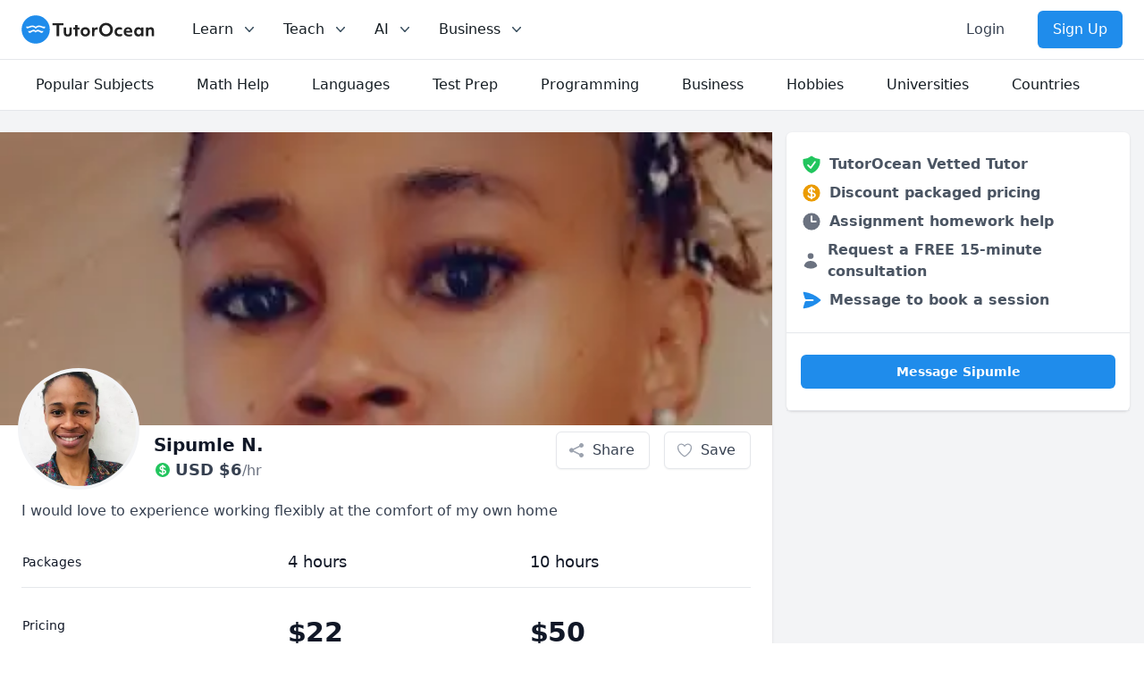

--- FILE ---
content_type: text/html; charset=utf-8
request_url: https://www.tutorocean.com/tutor/178
body_size: 20542
content:
<!DOCTYPE html><html lang="en"><head><meta charSet="utf-8" data-next-head=""/><link rel="icon" type="image/x-icon" href="/images/favicon.png" data-next-head=""/><meta name="viewport" content="width=device-width, initial-scale=1" data-next-head=""/><meta property="og:type" content="website" data-next-head=""/><meta property="og:image" content="https://static.tutorocean.com/assets/images/logo/tutorocean-thumbnail.png" data-next-head=""/><meta property="og:site_name" content="TutorOcean" data-next-head=""/><script type="application/ld+json" data-next-head="">{"@context":"https://schema.org","@type":"Organization","@id":"https://www.tutorocean.com","name":"TutorOcean","url":"https://www.tutorocean.com","logo":"https://www.tutorocean.com/assets/images/logo/tutorocean-black.svg","brand":"TutorOcean","description":"Online Marketplace to find private tutors and homework help","founders":["Will Li","Matt Tang"],"foundingDate":"2017-10","foundingLocation":"Ottawa","knowsAbout":"Online tutoring for homework help, test prep, assignment review, and more. Chat for free with qualified private tutors for K-12 and higher education.","sameAs":["https://www.facebook.com/tutorocean","https://www.instagram.com/tutorocean","https://www.linkedin.com/company/tutorocean","https://www.twitter.com/tutorocean","https://www.youtube.com/c/tutorocean"],"slogan":"Empowering the world to learn more and share knowledge"}</script><title data-next-head="">Sipumle Private Tutor from eThekwini Metropolitan Municipality, South Africa - $6/hr</title><meta name="title" content="Sipumle Private Tutor from eThekwini Metropolitan Municipality, South Africa - $6/hr" data-next-head=""/><meta name="og:title" content="Sipumle Private Tutor from eThekwini Metropolitan Municipality, South Africa - $6/hr" data-next-head=""/><meta name="description" content="Get online tutoring from a St john&#x27;s college private tutor in English as Second Language and more. Book your first lesson and achieve your academic goals today!" data-next-head=""/><meta name="og:description" content="Get online tutoring from a St john&#x27;s college private tutor in English as Second Language and more. Book your first lesson and achieve your academic goals today!" data-next-head=""/><script type="application/ld+json" data-next-head="">{"@context":"https://schema.org","@type":"WebPage"}</script><link rel="canonical" href="https://www.tutorocean.com/tutor/178" data-next-head=""/><meta property="og:type" content="profile" data-next-head=""/><meta property="og:url" content="https://www.tutorocean.com/tutor/178" data-next-head=""/><meta property="og:first_name" content="Sipumle" data-next-head=""/><meta property="og:image" content="https://static.tutorocean.com/uploads/YvYgTv9PiASn5Rwdn/picture/d7hS9Zja9qnZhFr3R.jpeg?1687698143974" data-next-head=""/><script type="application/ld+json" data-next-head="">{"@context":"https://schema.org","@type":"Person","name":"Sipumle N.","url":"https://www.tutorocean.com/tutor/178","image":"https://static.tutorocean.com/uploads/YvYgTv9PiASn5Rwdn/picture/d7hS9Zja9qnZhFr3R.jpeg?1687698143974","homeLocation":"eThekwini Metropolitan Municipality, KwaZulu-Natal, South Africa","worksFor":"TutorOcean","alumniOf":{"@type":"CollegeOrUniversity","name":"St john's college"},"hasOfferCatalog":{"@type":"OfferCatalog","name":"Online tutoring and in-person teaching services","itemListElement":[{"@type":"OfferCatalog","name":"Tutoring Services","itemListElement":[{"@type":"Offer","itemOffered":{"@type":"Service","name":"Online English as Second Language Tutoring"}}]}]}}</script><script type="application/ld+json" data-next-head="">{"@context":"https://schema.org","@type":"BreadcrumbList","itemListElement":[{"@type":"ListItem","position":1,"name":"Find Tutors","item":"https://www.tutorocean.com"},{"@type":"ListItem","position":2,"name":"Tutors Online","item":"https://www.tutorocean.com/search"},{"@type":"ListItem","position":3,"name":"Sipumle N.","item":"https://www.tutorocean.com/tutor/178"}]}</script><script type="application/ld+json" data-next-head="">{"@context":"https://schema.org","@type":"Product","name":"I would love to experience working flexibly at the comfort of my own home","image":"https://static.tutorocean.com/uploads/YvYgTv9PiASn5Rwdn/picture/d7hS9Zja9qnZhFr3R.jpeg?1687698143974","description":"I am a mother and a family person, spending time with my family means a lot. I would like to experience the freedom of being able to see my family anytime, be able to run personal errands. Mostly i would like to use my English to make someone better","offers":{"@type":"Offer","url":"https://www.tutorocean.com/tutor/178","price":6,"priceCurrency":"USD","availability":"https://schema.org/OnlineOnly"}}</script><link rel="preload" href="https://static.tutorocean.com/assets/images/logo/tutorocean-black.svg" as="image" data-next-head=""/><link rel="preload" as="image" imageSrcSet="https://cache.tutorocean.com?url=https%3A%2F%2Fstatic.tutorocean.com%2Fuploads%2FYvYgTv9PiASn5Rwdn%2Fpicture%2FEm4CZFT34duacw7tY.jpeg&amp;w=128&amp;q=75 128w, https://cache.tutorocean.com?url=https%3A%2F%2Fstatic.tutorocean.com%2Fuploads%2FYvYgTv9PiASn5Rwdn%2Fpicture%2FEm4CZFT34duacw7tY.jpeg&amp;w=256&amp;q=75 256w, https://cache.tutorocean.com?url=https%3A%2F%2Fstatic.tutorocean.com%2Fuploads%2FYvYgTv9PiASn5Rwdn%2Fpicture%2FEm4CZFT34duacw7tY.jpeg&amp;w=384&amp;q=75 384w, https://cache.tutorocean.com?url=https%3A%2F%2Fstatic.tutorocean.com%2Fuploads%2FYvYgTv9PiASn5Rwdn%2Fpicture%2FEm4CZFT34duacw7tY.jpeg&amp;w=480&amp;q=75 480w, https://cache.tutorocean.com?url=https%3A%2F%2Fstatic.tutorocean.com%2Fuploads%2FYvYgTv9PiASn5Rwdn%2Fpicture%2FEm4CZFT34duacw7tY.jpeg&amp;w=640&amp;q=75 640w, https://cache.tutorocean.com?url=https%3A%2F%2Fstatic.tutorocean.com%2Fuploads%2FYvYgTv9PiASn5Rwdn%2Fpicture%2FEm4CZFT34duacw7tY.jpeg&amp;w=750&amp;q=75 750w, https://cache.tutorocean.com?url=https%3A%2F%2Fstatic.tutorocean.com%2Fuploads%2FYvYgTv9PiASn5Rwdn%2Fpicture%2FEm4CZFT34duacw7tY.jpeg&amp;w=1080&amp;q=75 1080w, https://cache.tutorocean.com?url=https%3A%2F%2Fstatic.tutorocean.com%2Fuploads%2FYvYgTv9PiASn5Rwdn%2Fpicture%2FEm4CZFT34duacw7tY.jpeg&amp;w=1200&amp;q=75 1200w" imageSizes="100%" data-next-head=""/><link rel="preload" as="image" imageSrcSet="https://cache.tutorocean.com?url=https%3A%2F%2Fstatic.tutorocean.com%2Fuploads%2FYvYgTv9PiASn5Rwdn%2Fpicture%2Fd7hS9Zja9qnZhFr3R.jpeg&amp;w=256&amp;q=75 1x, https://cache.tutorocean.com?url=https%3A%2F%2Fstatic.tutorocean.com%2Fuploads%2FYvYgTv9PiASn5Rwdn%2Fpicture%2Fd7hS9Zja9qnZhFr3R.jpeg&amp;w=384&amp;q=75 2x" data-next-head=""/><link rel="preload" href="/_next/static/css/f4651015b3b60ab3.css" as="style"/><link rel="stylesheet" href="/_next/static/css/f4651015b3b60ab3.css" data-n-g=""/><link rel="preload" href="/_next/static/css/15cbae759d1218d5.css" as="style"/><link rel="stylesheet" href="/_next/static/css/15cbae759d1218d5.css" data-n-p=""/><noscript data-n-css=""></noscript><script defer="" nomodule="" src="/_next/static/chunks/polyfills-42372ed130431b0a.js"></script><script src="/_next/static/chunks/webpack-3b885f10f7f38224.js" defer=""></script><script src="/_next/static/chunks/framework-186fe586fe322290.js" defer=""></script><script src="/_next/static/chunks/main-14de1ec3c2feb91f.js" defer=""></script><script src="/_next/static/chunks/pages/_app-d7026604e53ffa41.js" defer=""></script><script src="/_next/static/chunks/4500-6afd6d75b785e394.js" defer=""></script><script src="/_next/static/chunks/5477-ff8732e679ea52a3.js" defer=""></script><script src="/_next/static/chunks/9504-b609d9e5056598b0.js" defer=""></script><script src="/_next/static/chunks/7473-0a5b036133eb0ea5.js" defer=""></script><script src="/_next/static/chunks/3349-348220fe771e39ca.js" defer=""></script><script src="/_next/static/chunks/804-e16634f8abf2eb0c.js" defer=""></script><script src="/_next/static/chunks/233-a85330b4ca3c33e2.js" defer=""></script><script src="/_next/static/chunks/pages/tutor/%5B...tag%5D-474ab28def7dee88.js" defer=""></script><script src="/_next/static/1JvLz-IbmbZ2ukmZRqvLE/_buildManifest.js" defer=""></script><script src="/_next/static/1JvLz-IbmbZ2ukmZRqvLE/_ssgManifest.js" defer=""></script></head><body><div id="__next"><script>!function(){var d=document.documentElement,c=d.classList;c.remove('light','dark');d.style.colorScheme = 'light';c.add('light')}()</script><div><div class="sticky top-0 z-20 bg-white" data-headlessui-state=""><div class="flex items-center justify-between border-b border-gray-200 px-4 py-3 sm:px-6 md:justify-start md:space-x-10"><div class="flex justify-start"><a href="/"><span><span class="sr-only">TutorOcean</span><img alt="TutorOcean" width="500" height="500" decoding="async" data-nimg="1" class="h-8 w-auto max-w-none cursor-pointer" style="color:transparent" src="https://static.tutorocean.com/assets/images/logo/tutorocean-black.svg"/></span></a></div><nav class="flex space-x-6"><div class="relative hidden md:block" data-headlessui-state=""><button class="text-midnight-500 group inline-flex items-center rounded-md bg-white p-0.5 text-base font-medium hover:text-midnight-900 focus:outline-none focus:ring-2 focus:ring-blue-500 focus:ring-offset-2" type="button" aria-expanded="false" data-headlessui-state=""><span>Learn</span><svg xmlns="http://www.w3.org/2000/svg" viewBox="0 0 20 20" fill="currentColor" aria-hidden="true" class="text-midnight-400 ml-2 h-5 w-5 group-hover:text-midnight-500"><path fill-rule="evenodd" d="M5.23 7.21a.75.75 0 011.06.02L10 11.168l3.71-3.938a.75.75 0 111.08 1.04l-4.25 4.5a.75.75 0 01-1.08 0l-4.25-4.5a.75.75 0 01.02-1.06z" clip-rule="evenodd"></path></svg></button><div class="absolute z-20 -ml-4 mt-3 w-screen max-w-md lg:left-1/4 lg:ml-0 lg:max-w-2xl lg:-translate-x-1/4" hidden="" style="display:none" id="headlessui-popover-panel-:R4ikl656:" tabindex="-1" data-headlessui-state=""><div class="overflow-hidden rounded-lg shadow-lg ring-1 ring-black ring-opacity-5"><div class="relative grid gap-6 bg-white px-5 py-6 sm:gap-8 sm:p-8 lg:grid-cols-2"><div class="space-y-4"><div>For Students</div><a target="_self" rel="" class="-m-3 flex items-start rounded-lg p-3 hover:bg-gray-50" href="/search?source=top_bar"><div class="flex h-10 w-10 shrink-0 items-center justify-center rounded-md bg-sky-500 text-white sm:h-12 sm:w-12"><svg xmlns="http://www.w3.org/2000/svg" viewBox="0 0 20 20" fill="currentColor" aria-hidden="true" class="h-6 w-6"><path fill-rule="evenodd" d="M9 3.5a5.5 5.5 0 100 11 5.5 5.5 0 000-11zM2 9a7 7 0 1112.452 4.391l3.328 3.329a.75.75 0 11-1.06 1.06l-3.329-3.328A7 7 0 012 9z" clip-rule="evenodd"></path></svg></div><div class="ml-4"><p class="text-base font-medium">Search for tutors</p><p class="mt-1 text-sm text-gray-500">Find tutors who specialize in courses</p></div></a><a href="https://www.tutorocean.com/request-a-tutor?source=top_bar" target="_self" rel="" class="-m-3 flex items-start rounded-lg p-3 hover:bg-gray-50"><div class="flex h-10 w-10 shrink-0 items-center justify-center rounded-md bg-sky-500 text-white sm:h-12 sm:w-12"><svg xmlns="http://www.w3.org/2000/svg" viewBox="0 0 20 20" fill="currentColor" aria-hidden="true" class="h-6 w-6"><path fill-rule="evenodd" d="M9.661 2.237a.531.531 0 01.678 0 11.947 11.947 0 007.078 2.749.5.5 0 01.479.425c.069.52.104 1.05.104 1.59 0 5.162-3.26 9.563-7.834 11.256a.48.48 0 01-.332 0C5.26 16.564 2 12.163 2 7c0-.538.035-1.069.104-1.589a.5.5 0 01.48-.425 11.947 11.947 0 007.077-2.75zm4.196 5.954a.75.75 0 00-1.214-.882l-3.483 4.79-1.88-1.88a.75.75 0 10-1.06 1.061l2.5 2.5a.75.75 0 001.137-.089l4-5.5z" clip-rule="evenodd"></path></svg></div><div class="ml-4"><p class="text-base font-medium">Request a tutor</p><p class="mt-1 text-sm text-gray-500">Let our team find you the perfect tutor</p></div></a><a href="https://www.tutorocean.com/howitworks/students?source=top_bar" target="_self" rel="" class="-m-3 flex items-start rounded-lg p-3 hover:bg-gray-50"><div class="flex h-10 w-10 shrink-0 items-center justify-center rounded-md bg-sky-500 text-white sm:h-12 sm:w-12"><svg xmlns="http://www.w3.org/2000/svg" viewBox="0 0 20 20" fill="currentColor" aria-hidden="true" class="h-6 w-6"><path fill-rule="evenodd" d="M18 10a8 8 0 11-16 0 8 8 0 0116 0zM8.94 6.94a.75.75 0 11-1.061-1.061 3 3 0 112.871 5.026v.345a.75.75 0 01-1.5 0v-.5c0-.72.57-1.172 1.081-1.287A1.5 1.5 0 108.94 6.94zM10 15a1 1 0 100-2 1 1 0 000 2z" clip-rule="evenodd"></path></svg></div><div class="ml-4"><p class="text-base font-medium">How it works</p><p class="mt-1 text-sm text-gray-500">Find out how we can help you get great grades</p></div></a><a href="https://www.tutorocean.com/questions-answers?source=top_bar" target="_self" rel="" class="-m-3 flex items-start rounded-lg p-3 hover:bg-gray-50"><div class="flex h-10 w-10 shrink-0 items-center justify-center rounded-md bg-sky-500 text-white sm:h-12 sm:w-12"><svg xmlns="http://www.w3.org/2000/svg" viewBox="0 0 20 20" fill="currentColor" aria-hidden="true" class="h-6 w-6"><path d="M3.505 2.365A41.369 41.369 0 019 2c1.863 0 3.697.124 5.495.365 1.247.167 2.18 1.108 2.435 2.268a4.45 4.45 0 00-.577-.069 43.141 43.141 0 00-4.706 0C9.229 4.696 7.5 6.727 7.5 8.998v2.24c0 1.413.67 2.735 1.76 3.562l-2.98 2.98A.75.75 0 015 17.25v-3.443c-.501-.048-1-.106-1.495-.172C2.033 13.438 1 12.162 1 10.72V5.28c0-1.441 1.033-2.717 2.505-2.914z"></path><path d="M14 6c-.762 0-1.52.02-2.271.062C10.157 6.148 9 7.472 9 8.998v2.24c0 1.519 1.147 2.839 2.71 2.935.214.013.428.024.642.034.2.009.385.09.518.224l2.35 2.35a.75.75 0 001.28-.531v-2.07c1.453-.195 2.5-1.463 2.5-2.915V8.998c0-1.526-1.157-2.85-2.729-2.936A41.645 41.645 0 0014 6z"></path></svg></div><div class="ml-4"><p class="text-base font-medium">Questions &amp; Answers</p><p class="mt-1 text-sm text-gray-500">Ask questions and get answers from experts</p></div></a></div><div class="space-y-4"><div>For Parents</div><a href="https://www.tutorocean.com/howitworks/parents?source=top_bar" target="_self" rel="" class="-m-3 flex items-start rounded-lg p-3 hover:bg-gray-50"><div class="flex h-10 w-10 shrink-0 items-center justify-center rounded-md bg-sky-500 text-white sm:h-12 sm:w-12"><svg xmlns="http://www.w3.org/2000/svg" viewBox="0 0 20 20" fill="currentColor" aria-hidden="true" class="h-6 w-6"><path fill-rule="evenodd" d="M18 10a8 8 0 11-16 0 8 8 0 0116 0zM8.94 6.94a.75.75 0 11-1.061-1.061 3 3 0 112.871 5.026v.345a.75.75 0 01-1.5 0v-.5c0-.72.57-1.172 1.081-1.287A1.5 1.5 0 108.94 6.94zM10 15a1 1 0 100-2 1 1 0 000 2z" clip-rule="evenodd"></path></svg></div><div class="ml-4"><p class="text-base font-medium">How it works</p><p class="mt-1 text-sm text-gray-500">Find tutors who can help your child succeed</p></div></a><a target="_self" rel="" class="-m-3 flex items-start rounded-lg p-3 hover:bg-gray-50" href="/search?levels=Elementary&amp;levels=Middle%20School&amp;levels=High%20School&amp;source=top_bar"><div class="flex h-10 w-10 shrink-0 items-center justify-center rounded-md bg-sky-500 text-white sm:h-12 sm:w-12"><svg xmlns="http://www.w3.org/2000/svg" viewBox="0 0 20 20" fill="currentColor" aria-hidden="true" class="h-6 w-6"><path d="M10 9a3 3 0 100-6 3 3 0 000 6zM6 8a2 2 0 11-4 0 2 2 0 014 0zM1.49 15.326a.78.78 0 01-.358-.442 3 3 0 014.308-3.516 6.484 6.484 0 00-1.905 3.959c-.023.222-.014.442.025.654a4.97 4.97 0 01-2.07-.655zM16.44 15.98a4.97 4.97 0 002.07-.654.78.78 0 00.357-.442 3 3 0 00-4.308-3.517 6.484 6.484 0 011.907 3.96 2.32 2.32 0 01-.026.654zM18 8a2 2 0 11-4 0 2 2 0 014 0zM5.304 16.19a.844.844 0 01-.277-.71 5 5 0 019.947 0 .843.843 0 01-.277.71A6.975 6.975 0 0110 18a6.974 6.974 0 01-4.696-1.81z"></path></svg></div><div class="ml-4"><p class="text-base font-medium">Search for K-12 tutors</p><p class="mt-1 text-sm text-gray-500">Find tutors who teach elementary and high school education</p></div></a><a target="_self" rel="" class="-m-3 flex items-start rounded-lg p-3 hover:bg-gray-50" href="/search?levels=College%2FUniversity&amp;source=top_bar"><div class="flex h-10 w-10 shrink-0 items-center justify-center rounded-md bg-sky-500 text-white sm:h-12 sm:w-12"><svg xmlns="http://www.w3.org/2000/svg" viewBox="0 0 20 20" fill="currentColor" aria-hidden="true" class="h-6 w-6"><path d="M10 9a3 3 0 100-6 3 3 0 000 6zM6 8a2 2 0 11-4 0 2 2 0 014 0zM1.49 15.326a.78.78 0 01-.358-.442 3 3 0 014.308-3.516 6.484 6.484 0 00-1.905 3.959c-.023.222-.014.442.025.654a4.97 4.97 0 01-2.07-.655zM16.44 15.98a4.97 4.97 0 002.07-.654.78.78 0 00.357-.442 3 3 0 00-4.308-3.517 6.484 6.484 0 011.907 3.96 2.32 2.32 0 01-.026.654zM18 8a2 2 0 11-4 0 2 2 0 014 0zM5.304 16.19a.844.844 0 01-.277-.71 5 5 0 019.947 0 .843.843 0 01-.277.71A6.975 6.975 0 0110 18a6.974 6.974 0 01-4.696-1.81z"></path></svg></div><div class="ml-4"><p class="text-base font-medium">Search for university tutors</p><p class="mt-1 text-sm text-gray-500">Let our team find your child the perfect tutor</p></div></a></div></div></div></div></div><div class="relative hidden md:block" data-headlessui-state=""><button class="text-midnight-500 group inline-flex items-center rounded-md bg-white p-0.5 text-base font-medium hover:text-midnight-900 focus:outline-none focus:ring-2 focus:ring-blue-500 focus:ring-offset-2" type="button" aria-expanded="false" data-headlessui-state=""><span>Teach</span><svg xmlns="http://www.w3.org/2000/svg" viewBox="0 0 20 20" fill="currentColor" aria-hidden="true" class="text-midnight-400 ml-2 h-5 w-5 group-hover:text-midnight-500"><path fill-rule="evenodd" d="M5.23 7.21a.75.75 0 011.06.02L10 11.168l3.71-3.938a.75.75 0 111.08 1.04l-4.25 4.5a.75.75 0 01-1.08 0l-4.25-4.5a.75.75 0 01.02-1.06z" clip-rule="evenodd"></path></svg></button><div class="absolute left-1/2 z-20 mt-3 w-screen max-w-md -translate-x-1/4 px-2 sm:px-0" hidden="" style="display:none" id="headlessui-popover-panel-:R4kkl656:" tabindex="-1" data-headlessui-state=""><div class="overflow-hidden rounded-lg shadow-lg ring-1 ring-black ring-opacity-5"><div class="relative grid gap-6 bg-white px-5 py-6 sm:gap-8 sm:p-8 lg:grid-cols-1"><a href="https://www.tutorocean.com/howitworks/tutors?source=top_bar" class="-m-3 flex items-start rounded-lg p-3 hover:bg-gray-50"><div class="flex h-10 w-10 shrink-0 items-center justify-center rounded-md bg-sky-500 text-white sm:h-12 sm:w-12"><svg xmlns="http://www.w3.org/2000/svg" viewBox="0 0 20 20" fill="currentColor" aria-hidden="true" class="h-6 w-6"><path fill-rule="evenodd" d="M18 10a8 8 0 11-16 0 8 8 0 0116 0zM8.94 6.94a.75.75 0 11-1.061-1.061 3 3 0 112.871 5.026v.345a.75.75 0 01-1.5 0v-.5c0-.72.57-1.172 1.081-1.287A1.5 1.5 0 108.94 6.94zM10 15a1 1 0 100-2 1 1 0 000 2z" clip-rule="evenodd"></path></svg></div><div class="ml-4"><p class="text-base font-medium">How it works</p><p class="mt-1 text-sm text-gray-500">Get paid teaching students from home</p></div></a><a href="https://www.tutorocean.com/tutors/how-much-can-i-earn?source=top_bar" class="-m-3 flex items-start rounded-lg p-3 hover:bg-gray-50"><div class="flex h-10 w-10 shrink-0 items-center justify-center rounded-md bg-sky-500 text-white sm:h-12 sm:w-12"><svg xmlns="http://www.w3.org/2000/svg" viewBox="0 0 20 20" fill="currentColor" aria-hidden="true" class="h-6 w-6"><path d="M10.75 10.818v2.614A3.13 3.13 0 0011.888 13c.482-.315.612-.648.612-.875 0-.227-.13-.56-.612-.875a3.13 3.13 0 00-1.138-.432zM8.33 8.62c.053.055.115.11.184.164.208.16.46.284.736.363V6.603a2.45 2.45 0 00-.35.13c-.14.065-.27.143-.386.233-.377.292-.514.627-.514.909 0 .184.058.39.202.592.037.051.08.102.128.152z"></path><path fill-rule="evenodd" d="M18 10a8 8 0 11-16 0 8 8 0 0116 0zm-8-6a.75.75 0 01.75.75v.316a3.78 3.78 0 011.653.713c.426.33.744.74.925 1.2a.75.75 0 01-1.395.55 1.35 1.35 0 00-.447-.563 2.187 2.187 0 00-.736-.363V9.3c.698.093 1.383.32 1.959.696.787.514 1.29 1.27 1.29 2.13 0 .86-.504 1.616-1.29 2.13-.576.377-1.261.603-1.96.696v.299a.75.75 0 11-1.5 0v-.3c-.697-.092-1.382-.318-1.958-.695-.482-.315-.857-.717-1.078-1.188a.75.75 0 111.359-.636c.08.173.245.376.54.569.313.205.706.353 1.138.432v-2.748a3.782 3.782 0 01-1.653-.713C6.9 9.433 6.5 8.681 6.5 7.875c0-.805.4-1.558 1.097-2.096a3.78 3.78 0 011.653-.713V4.75A.75.75 0 0110 4z" clip-rule="evenodd"></path></svg></div><div class="ml-4"><p class="text-base font-medium">How much can I earn</p><p class="mt-1 text-sm text-gray-500">You set your rate and your hours</p></div></a><a class="-m-3 flex items-start rounded-lg p-3 hover:bg-gray-50" href="/teach?source=top_bar"><div class="flex h-10 w-10 shrink-0 items-center justify-center rounded-md bg-sky-500 text-white sm:h-12 sm:w-12"><svg xmlns="http://www.w3.org/2000/svg" viewBox="0 0 20 20" fill="currentColor" aria-hidden="true" class="h-6 w-6"><path fill-rule="evenodd" d="M16.403 12.652a3 3 0 000-5.304 3 3 0 00-3.75-3.751 3 3 0 00-5.305 0 3 3 0 00-3.751 3.75 3 3 0 000 5.305 3 3 0 003.75 3.751 3 3 0 005.305 0 3 3 0 003.751-3.75zm-2.546-4.46a.75.75 0 00-1.214-.883l-3.483 4.79-1.88-1.88a.75.75 0 10-1.06 1.061l2.5 2.5a.75.75 0 001.137-.089l4-5.5z" clip-rule="evenodd"></path></svg></div><div class="ml-4"><p class="text-base font-medium">Become a tutor</p><p class="mt-1 text-sm text-gray-500">Become a TutorOcean tutor now</p></div></a></div></div></div></div><div class="relative hidden md:block" data-headlessui-state=""><button class="text-midnight-500 group inline-flex items-center rounded-md bg-white p-0.5 text-base font-medium hover:text-midnight-900 focus:outline-none focus:ring-2 focus:ring-blue-500 focus:ring-offset-2" type="button" aria-expanded="false" data-headlessui-state=""><span><span>AI</span></span><svg xmlns="http://www.w3.org/2000/svg" viewBox="0 0 20 20" fill="currentColor" aria-hidden="true" class="text-midnight-400 ml-2 h-5 w-5 group-hover:text-midnight-500"><path fill-rule="evenodd" d="M5.23 7.21a.75.75 0 011.06.02L10 11.168l3.71-3.938a.75.75 0 111.08 1.04l-4.25 4.5a.75.75 0 01-1.08 0l-4.25-4.5a.75.75 0 01.02-1.06z" clip-rule="evenodd"></path></svg></button><div class="absolute left-1/2 z-20 mt-3 w-screen max-w-md -translate-x-1/4 px-2 sm:px-0" hidden="" style="display:none" id="headlessui-popover-panel-:R4mkl656:" tabindex="-1" data-headlessui-state=""><div class="overflow-hidden rounded-lg shadow-lg ring-1 ring-black ring-opacity-5"><div class="relative grid gap-6 bg-white px-5 py-6 sm:gap-8 sm:p-8 lg:grid-cols-1"><a class="-m-3 flex items-start rounded-lg p-3 hover:bg-gray-50" href="/ai?source=top_bar"><div class="flex h-10 w-10 shrink-0 items-center justify-center rounded-md bg-sky-500 text-white sm:h-12 sm:w-12 bg-gradient-to-r from-orange-500 to-pink-500"><svg xmlns="http://www.w3.org/2000/svg" viewBox="0 0 20 20" fill="currentColor" aria-hidden="true" class="h-6 w-6"><path d="M15.98 1.804a1 1 0 00-1.96 0l-.24 1.192a1 1 0 01-.784.785l-1.192.238a1 1 0 000 1.962l1.192.238a1 1 0 01.785.785l.238 1.192a1 1 0 001.962 0l.238-1.192a1 1 0 01.785-.785l1.192-.238a1 1 0 000-1.962l-1.192-.238a1 1 0 01-.785-.785l-.238-1.192zM6.949 5.684a1 1 0 00-1.898 0l-.683 2.051a1 1 0 01-.633.633l-2.051.683a1 1 0 000 1.898l2.051.684a1 1 0 01.633.632l.683 2.051a1 1 0 001.898 0l.683-2.051a1 1 0 01.633-.633l2.051-.683a1 1 0 000-1.898l-2.051-.683a1 1 0 01-.633-.633L6.95 5.684zM13.949 13.684a1 1 0 00-1.898 0l-.184.551a1 1 0 01-.632.633l-.551.183a1 1 0 000 1.898l.551.183a1 1 0 01.633.633l.183.551a1 1 0 001.898 0l.184-.551a1 1 0 01.632-.633l.551-.183a1 1 0 000-1.898l-.551-.184a1 1 0 01-.633-.632l-.183-.551z"></path></svg></div><div class="ml-4"><p class="text-base font-medium">AI Tutor for learning</p><p class="mt-1 text-sm text-gray-500">Combine human tutoring expertise and cutting-edge AI technology to elevate your learning experience</p></div></a><a class="-m-3 flex items-start rounded-lg p-3 hover:bg-gray-50" href="/ai/copilot?source=top_bar"><div class="flex h-10 w-10 shrink-0 items-center justify-center rounded-md bg-sky-500 text-white sm:h-12 sm:w-12 bg-gradient-to-r from-orange-500 to-pink-500"><svg xmlns="http://www.w3.org/2000/svg" viewBox="0 0 20 20" fill="currentColor" aria-hidden="true" class="h-6 w-6"><path d="M15.98 1.804a1 1 0 00-1.96 0l-.24 1.192a1 1 0 01-.784.785l-1.192.238a1 1 0 000 1.962l1.192.238a1 1 0 01.785.785l.238 1.192a1 1 0 001.962 0l.238-1.192a1 1 0 01.785-.785l1.192-.238a1 1 0 000-1.962l-1.192-.238a1 1 0 01-.785-.785l-.238-1.192zM6.949 5.684a1 1 0 00-1.898 0l-.683 2.051a1 1 0 01-.633.633l-2.051.683a1 1 0 000 1.898l2.051.684a1 1 0 01.633.632l.683 2.051a1 1 0 001.898 0l.683-2.051a1 1 0 01.633-.633l2.051-.683a1 1 0 000-1.898l-2.051-.683a1 1 0 01-.633-.633L6.95 5.684zM13.949 13.684a1 1 0 00-1.898 0l-.184.551a1 1 0 01-.632.633l-.551.183a1 1 0 000 1.898l.551.183a1 1 0 01.633.633l.183.551a1 1 0 001.898 0l.184-.551a1 1 0 01.632-.633l.551-.183a1 1 0 000-1.898l-.551-.184a1 1 0 01-.633-.632l-.183-.551z"></path></svg></div><div class="ml-4"><p class="text-base font-medium">AI Copilot for teaching</p><p class="mt-1 text-sm text-gray-500">Combine cutting-edge AI technology to assist with planning, grading, and personalizing lessons, allowing you to focus more on teaching</p></div></a></div></div></div></div><div class="relative hidden lg:block" data-headlessui-state=""><button class="text-midnight-500 group inline-flex items-center rounded-md bg-white p-0.5 text-base font-medium hover:text-midnight-900 focus:outline-none focus:ring-2 focus:ring-blue-500 focus:ring-offset-2" type="button" aria-expanded="false" data-headlessui-state=""><span>Business</span><svg xmlns="http://www.w3.org/2000/svg" viewBox="0 0 20 20" fill="currentColor" aria-hidden="true" class="text-midnight-400 ml-2 h-5 w-5 group-hover:text-midnight-500"><path fill-rule="evenodd" d="M5.23 7.21a.75.75 0 011.06.02L10 11.168l3.71-3.938a.75.75 0 111.08 1.04l-4.25 4.5a.75.75 0 01-1.08 0l-4.25-4.5a.75.75 0 01.02-1.06z" clip-rule="evenodd"></path></svg></button><div class="absolute left-1/2 z-20 mt-3 w-screen max-w-md -translate-x-1/4 px-2 sm:px-0" hidden="" style="display:none" id="headlessui-popover-panel-:R4okl656:" tabindex="-1" data-headlessui-state=""><div class="overflow-hidden rounded-lg shadow-lg ring-1 ring-black ring-opacity-5"><div class="relative grid gap-6 bg-white px-5 py-6 sm:gap-8 sm:p-8 lg:grid-cols-1"><a class="-m-3 flex items-start rounded-lg p-3 hover:bg-gray-50" href="/higher-education"><div class="flex h-10 w-10 shrink-0 items-center justify-center rounded-md bg-sky-500 text-white sm:h-12 sm:w-12"><svg xmlns="http://www.w3.org/2000/svg" viewBox="0 0 20 20" fill="currentColor" aria-hidden="true" class="h-6 w-6"><path fill-rule="evenodd" d="M9.674 2.075a.75.75 0 01.652 0l7.25 3.5A.75.75 0 0117 6.957V16.5h.25a.75.75 0 010 1.5H2.75a.75.75 0 010-1.5H3V6.957a.75.75 0 01-.576-1.382l7.25-3.5zM11 6a1 1 0 11-2 0 1 1 0 012 0zM7.5 9.75a.75.75 0 00-1.5 0v5.5a.75.75 0 001.5 0v-5.5zm3.25 0a.75.75 0 00-1.5 0v5.5a.75.75 0 001.5 0v-5.5zm3.25 0a.75.75 0 00-1.5 0v5.5a.75.75 0 001.5 0v-5.5z" clip-rule="evenodd"></path></svg></div><div class="ml-4"><p class="text-base font-medium">Higher Education</p><p class="mt-1 text-sm text-gray-500">For universities and colleges</p></div></a><a class="-m-3 flex items-start rounded-lg p-3 hover:bg-gray-50" href="/k12"><div class="flex h-10 w-10 shrink-0 items-center justify-center rounded-md bg-sky-500 text-white sm:h-12 sm:w-12"><svg xmlns="http://www.w3.org/2000/svg" viewBox="0 0 20 20" fill="currentColor" aria-hidden="true" class="h-6 w-6"><path fill-rule="evenodd" d="M9.664 1.319a.75.75 0 01.672 0 41.059 41.059 0 018.198 5.424.75.75 0 01-.254 1.285 31.372 31.372 0 00-7.86 3.83.75.75 0 01-.84 0 31.508 31.508 0 00-2.08-1.287V9.394c0-.244.116-.463.302-.592a35.504 35.504 0 013.305-2.033.75.75 0 00-.714-1.319 37 37 0 00-3.446 2.12A2.216 2.216 0 006 9.393v.38a31.293 31.293 0 00-4.28-1.746.75.75 0 01-.254-1.285 41.059 41.059 0 018.198-5.424zM6 11.459a29.848 29.848 0 00-2.455-1.158 41.029 41.029 0 00-.39 3.114.75.75 0 00.419.74c.528.256 1.046.53 1.554.82-.21.324-.455.63-.739.914a.75.75 0 101.06 1.06c.37-.369.69-.77.96-1.193a26.61 26.61 0 013.095 2.348.75.75 0 00.992 0 26.547 26.547 0 015.93-3.95.75.75 0 00.42-.739 41.053 41.053 0 00-.39-3.114 29.925 29.925 0 00-5.199 2.801 2.25 2.25 0 01-2.514 0c-.41-.275-.826-.541-1.25-.797a6.985 6.985 0 01-1.084 3.45 26.503 26.503 0 00-1.281-.78A5.487 5.487 0 006 12v-.54z" clip-rule="evenodd"></path></svg></div><div class="ml-4"><p class="text-base font-medium">K-12</p><p class="mt-1 text-sm text-gray-500">For schools and districts</p></div></a><a class="-m-3 flex items-start rounded-lg p-3 hover:bg-gray-50" href="/employee-benefits"><div class="flex h-10 w-10 shrink-0 items-center justify-center rounded-md bg-sky-500 text-white sm:h-12 sm:w-12"><svg xmlns="http://www.w3.org/2000/svg" viewBox="0 0 20 20" fill="currentColor" aria-hidden="true" class="h-6 w-6"><path fill-rule="evenodd" d="M6 3.75A2.75 2.75 0 018.75 1h2.5A2.75 2.75 0 0114 3.75v.443c.572.055 1.14.122 1.706.2C17.053 4.582 18 5.75 18 7.07v3.469c0 1.126-.694 2.191-1.83 2.54-1.952.599-4.024.921-6.17.921s-4.219-.322-6.17-.921C2.694 12.73 2 11.665 2 10.539V7.07c0-1.321.947-2.489 2.294-2.676A41.047 41.047 0 016 4.193V3.75zm6.5 0v.325a41.622 41.622 0 00-5 0V3.75c0-.69.56-1.25 1.25-1.25h2.5c.69 0 1.25.56 1.25 1.25zM10 10a1 1 0 00-1 1v.01a1 1 0 001 1h.01a1 1 0 001-1V11a1 1 0 00-1-1H10z" clip-rule="evenodd"></path><path d="M3 15.055v-.684c.126.053.255.1.39.142 2.092.642 4.313.987 6.61.987 2.297 0 4.518-.345 6.61-.987.135-.041.264-.089.39-.142v.684c0 1.347-.985 2.53-2.363 2.686a41.454 41.454 0 01-9.274 0C3.985 17.585 3 16.402 3 15.055z"></path></svg></div><div class="ml-4"><p class="text-base font-medium">Enterprise</p><p class="mt-1 text-sm text-gray-500">For employee benefits</p></div></a></div></div></div></div></nav><div hidden="" style="position:fixed;top:1px;left:1px;width:1px;height:0;padding:0;margin:-1px;overflow:hidden;clip:rect(0, 0, 0, 0);white-space:nowrap;border-width:0;display:none"></div><div class="hidden 2xl:block 2xl:justify-start"><div class="w-full sm:flex lg:justify-start"><div class="shadow-2x1 relative divide-y divide-gray-100 rounded-md bg-white ring-1 ring-gray-300 sm:w-[352px]" data-headlessui-state=""><div class="relative h-full"><div class="flex h-full items-center px-4"><svg xmlns="http://www.w3.org/2000/svg" viewBox="0 0 20 20" fill="currentColor" aria-hidden="true" class="h-6 w-6 cursor-pointer text-gray-500"><path fill-rule="evenodd" d="M9 3.5a5.5 5.5 0 100 11 5.5 5.5 0 000-11zM2 9a7 7 0 1112.452 4.391l3.328 3.329a.75.75 0 11-1.06 1.06l-3.329-3.328A7 7 0 012 9z" clip-rule="evenodd"></path></svg><input class="w-full border-none py-3 pl-3 pr-9 text-base leading-5 text-gray-900 focus:ring-0" placeholder="Search by subject or course" id="headlessui-combobox-input-:R2cml656:" role="combobox" type="text" aria-expanded="false" aria-autocomplete="list" data-headlessui-state=""/></div></div></div></div></div><div class="hidden items-center justify-end md:flex md:flex-1 lg:w-0"><form class="hidden xl:block"></form><a class="ml-5 inline-flex items-center justify-center whitespace-nowrap rounded-md border border-transparent px-4 py-2 text-base font-medium hover:bg-gray-100" href="/login?[object%20Object]">Login</a><a class="ml-5 inline-flex items-center justify-center whitespace-nowrap rounded-md border border-transparent bg-azure-500 px-4 py-2 text-base font-medium text-white shadow-sm hover:bg-azure-600" href="/signup?[object%20Object]">Sign Up</a></div><div class="-my-2 -mr-2 md:hidden"><button class="inline-flex items-center justify-center rounded-md bg-white p-2 text-gray-400 hover:bg-gray-100 hover:text-gray-500 focus:outline-none focus:ring-2 focus:ring-inset focus:ring-blue-500" type="button" aria-expanded="false" data-headlessui-state=""><span class="sr-only">Open menu</span><svg xmlns="http://www.w3.org/2000/svg" viewBox="0 0 20 20" fill="currentColor" aria-hidden="true" class="h-6 w-6"><path fill-rule="evenodd" d="M2 4.75A.75.75 0 012.75 4h14.5a.75.75 0 010 1.5H2.75A.75.75 0 012 4.75zM2 10a.75.75 0 01.75-.75h14.5a.75.75 0 010 1.5H2.75A.75.75 0 012 10zm0 5.25a.75.75 0 01.75-.75h14.5a.75.75 0 010 1.5H2.75a.75.75 0 01-.75-.75z" clip-rule="evenodd"></path></svg></button></div></div><header class="z-10 hidden border-b border-gray-200 bg-white sm:block"><nav class="max-w-screen mx-auto" aria-label="Top"><div class="flex items-center justify-between py-2"><div class="flex items-center"><div class="mx-8"><div class="relative inline-block text-left"><div class="relative" data-headlessui-state=""><button class="text-midnight-500 hover:bg-azure-50 hover:text-azure-500 group mr-8 inline-flex items-center rounded-md py-2 px-2 text-base font-medium focus:outline-none" type="button" aria-expanded="false" data-headlessui-state=""><span>Popular Subjects</span></button><div class="absolute z-10 mt-1 w-52 px-2 sm:px-0" hidden="" style="display:none" id="headlessui-popover-panel-:R935656:" tabindex="-1" data-headlessui-state=""><div class="overflow-hidden rounded-md shadow-lg ring-1 ring-black ring-opacity-5"><div class="relative grid gap-6 bg-white px-5 py-6 sm:gap-5 sm:p-3 lg:grid-cols-1"><a href="/topics/academics/biology?source=topic_bar"><div class="-m-3 flex items-start p-3 hover:bg-gray-50"><p class="ml-2 text-sm">Biology</p></div></a><a href="/topics/academics/business?source=topic_bar"><div class="-m-3 flex items-start p-3 hover:bg-gray-50"><p class="ml-2 text-sm">Business</p></div></a><a href="/topics/academics/chemistry?source=topic_bar"><div class="-m-3 flex items-start p-3 hover:bg-gray-50"><p class="ml-2 text-sm">Chemistry</p></div></a><a href="/topics/academics/computer-science?source=topic_bar"><div class="-m-3 flex items-start p-3 hover:bg-gray-50"><p class="ml-2 text-sm">Computer Science</p></div></a><a href="/topics/academics/economics?source=topic_bar"><div class="-m-3 flex items-start p-3 hover:bg-gray-50"><p class="ml-2 text-sm">Economics</p></div></a><a href="/topics/academics/reading?source=topic_bar"><div class="-m-3 flex items-start p-3 hover:bg-gray-50"><p class="ml-2 text-sm">Reading</p></div></a><a href="/topics/academics/science?source=topic_bar"><div class="-m-3 flex items-start p-3 hover:bg-gray-50"><p class="ml-2 text-sm">Science</p></div></a><a href="/topics?source=topic_bar"><div class="-m-3 flex items-start p-3 hover:bg-gray-50"><p class="ml-2 text-sm">Show more...</p></div></a></div></div></div></div><div hidden="" style="position:fixed;top:1px;left:1px;width:1px;height:0;padding:0;margin:-1px;overflow:hidden;clip:rect(0, 0, 0, 0);white-space:nowrap;border-width:0;display:none"></div></div><div class="relative inline-block text-left"><div class="relative" data-headlessui-state=""><button class="text-midnight-500 hover:bg-azure-50 hover:text-azure-500 group mr-8 inline-flex items-center rounded-md py-2 px-2 text-base font-medium focus:outline-none" type="button" aria-expanded="false" data-headlessui-state=""><span>Math Help</span></button><div class="absolute z-10 mt-1 w-52 px-2 sm:px-0" hidden="" style="display:none" id="headlessui-popover-panel-:R955656:" tabindex="-1" data-headlessui-state=""><div class="overflow-hidden rounded-md shadow-lg ring-1 ring-black ring-opacity-5"><div class="relative grid gap-6 bg-white px-5 py-6 sm:gap-5 sm:p-3 lg:grid-cols-1"><a href="/topics/math-help/algebra?source=topic_bar"><div class="-m-3 flex items-start p-3 hover:bg-gray-50"><p class="ml-2 text-sm">Algebra</p></div></a><a href="/topics/math-help/calculus?source=topic_bar"><div class="-m-3 flex items-start p-3 hover:bg-gray-50"><p class="ml-2 text-sm">Calculus</p></div></a><a href="/topics/math-help/geometry?source=topic_bar"><div class="-m-3 flex items-start p-3 hover:bg-gray-50"><p class="ml-2 text-sm">Geometry</p></div></a><a href="/topics/math-help/math?source=topic_bar"><div class="-m-3 flex items-start p-3 hover:bg-gray-50"><p class="ml-2 text-sm">Math</p></div></a><a href="/topics/math-help/physics?source=topic_bar"><div class="-m-3 flex items-start p-3 hover:bg-gray-50"><p class="ml-2 text-sm">Physics</p></div></a><a href="/topics/math-help/statistics?source=topic_bar"><div class="-m-3 flex items-start p-3 hover:bg-gray-50"><p class="ml-2 text-sm">Statistics</p></div></a><a href="/topics/math-help/trigonometry?source=topic_bar"><div class="-m-3 flex items-start p-3 hover:bg-gray-50"><p class="ml-2 text-sm">Trigonometry</p></div></a><a href="/topics/math-help?source=topic_bar"><div class="-m-3 flex items-start p-3 hover:bg-gray-50"><p class="ml-2 text-sm">Show more...</p></div></a></div></div></div></div><div hidden="" style="position:fixed;top:1px;left:1px;width:1px;height:0;padding:0;margin:-1px;overflow:hidden;clip:rect(0, 0, 0, 0);white-space:nowrap;border-width:0;display:none"></div></div><div class="relative inline-block text-left"><div class="relative" data-headlessui-state=""><button class="text-midnight-500 hover:bg-azure-50 hover:text-azure-500 group mr-8 inline-flex items-center rounded-md py-2 px-2 text-base font-medium focus:outline-none" type="button" aria-expanded="false" data-headlessui-state=""><span>Languages</span></button><div class="absolute z-10 mt-1 w-52 px-2 sm:px-0" hidden="" style="display:none" id="headlessui-popover-panel-:R975656:" tabindex="-1" data-headlessui-state=""><div class="overflow-hidden rounded-md shadow-lg ring-1 ring-black ring-opacity-5"><div class="relative grid gap-6 bg-white px-5 py-6 sm:gap-5 sm:p-3 lg:grid-cols-1"><a href="/topics/language-training/chinese?source=topic_bar"><div class="-m-3 flex items-start p-3 hover:bg-gray-50"><p class="ml-2 text-sm">Chinese</p></div></a><a href="/topics/language-training/english?source=topic_bar"><div class="-m-3 flex items-start p-3 hover:bg-gray-50"><p class="ml-2 text-sm">English</p></div></a><a href="/topics/language-training/french?source=topic_bar"><div class="-m-3 flex items-start p-3 hover:bg-gray-50"><p class="ml-2 text-sm">French</p></div></a><a href="/topics/language-training/spanish?source=topic_bar"><div class="-m-3 flex items-start p-3 hover:bg-gray-50"><p class="ml-2 text-sm">Spanish</p></div></a><a href="/topics/language-training/japanese?source=topic_bar"><div class="-m-3 flex items-start p-3 hover:bg-gray-50"><p class="ml-2 text-sm">Japanese</p></div></a><a href="/topics/language-training/german?source=topic_bar"><div class="-m-3 flex items-start p-3 hover:bg-gray-50"><p class="ml-2 text-sm">German</p></div></a><a href="/topics/language-training/toefl?source=topic_bar"><div class="-m-3 flex items-start p-3 hover:bg-gray-50"><p class="ml-2 text-sm">TOEFL</p></div></a><a href="/topics/language-training?source=topic_bar"><div class="-m-3 flex items-start p-3 hover:bg-gray-50"><p class="ml-2 text-sm">Show more...</p></div></a></div></div></div></div><div hidden="" style="position:fixed;top:1px;left:1px;width:1px;height:0;padding:0;margin:-1px;overflow:hidden;clip:rect(0, 0, 0, 0);white-space:nowrap;border-width:0;display:none"></div></div><div class="relative inline-block text-left"><div class="relative" data-headlessui-state=""><button class="text-midnight-500 hover:bg-azure-50 hover:text-azure-500 group mr-8 inline-flex items-center rounded-md py-2 px-2 text-base font-medium focus:outline-none" type="button" aria-expanded="false" data-headlessui-state=""><span>Test Prep</span></button><div class="absolute z-10 mt-1 w-52 px-2 sm:px-0" hidden="" style="display:none" id="headlessui-popover-panel-:R995656:" tabindex="-1" data-headlessui-state=""><div class="overflow-hidden rounded-md shadow-lg ring-1 ring-black ring-opacity-5"><div class="relative grid gap-6 bg-white px-5 py-6 sm:gap-5 sm:p-3 lg:grid-cols-1"><a href="/topics/prep-tests/act?source=topic_bar"><div class="-m-3 flex items-start p-3 hover:bg-gray-50"><p class="ml-2 text-sm">ACT</p></div></a><a href="/topics/prep-tests/gmat?source=topic_bar"><div class="-m-3 flex items-start p-3 hover:bg-gray-50"><p class="ml-2 text-sm">GMAT</p></div></a><a href="/topics/prep-tests/gre?source=topic_bar"><div class="-m-3 flex items-start p-3 hover:bg-gray-50"><p class="ml-2 text-sm">GRE</p></div></a><a href="/topics/prep-tests/lsat?source=topic_bar"><div class="-m-3 flex items-start p-3 hover:bg-gray-50"><p class="ml-2 text-sm">LSAT</p></div></a><a href="/topics/prep-tests/mcat?source=topic_bar"><div class="-m-3 flex items-start p-3 hover:bg-gray-50"><p class="ml-2 text-sm">MCAT</p></div></a><a href="/topics/prep-tests/sat?source=topic_bar"><div class="-m-3 flex items-start p-3 hover:bg-gray-50"><p class="ml-2 text-sm">SAT</p></div></a><a href="/topics/prep-tests/university-application-prep?source=topic_bar"><div class="-m-3 flex items-start p-3 hover:bg-gray-50"><p class="ml-2 text-sm">University Application Prep</p></div></a><a href="/topics/prep-tests?source=topic_bar"><div class="-m-3 flex items-start p-3 hover:bg-gray-50"><p class="ml-2 text-sm">Show more...</p></div></a></div></div></div></div><div hidden="" style="position:fixed;top:1px;left:1px;width:1px;height:0;padding:0;margin:-1px;overflow:hidden;clip:rect(0, 0, 0, 0);white-space:nowrap;border-width:0;display:none"></div></div><div class="relative inline-block text-left"><div class="relative" data-headlessui-state=""><button class="text-midnight-500 hover:bg-azure-50 hover:text-azure-500 group mr-8 inline-flex items-center rounded-md py-2 px-2 text-base font-medium focus:outline-none" type="button" aria-expanded="false" data-headlessui-state=""><span>Programming</span></button><div class="absolute z-10 mt-1 w-52 px-2 sm:px-0" hidden="" style="display:none" id="headlessui-popover-panel-:R9b5656:" tabindex="-1" data-headlessui-state=""><div class="overflow-hidden rounded-md shadow-lg ring-1 ring-black ring-opacity-5"><div class="relative grid gap-6 bg-white px-5 py-6 sm:gap-5 sm:p-3 lg:grid-cols-1"><a href="/topics/software-development/c-plus-plus?source=topic_bar"><div class="-m-3 flex items-start p-3 hover:bg-gray-50"><p class="ml-2 text-sm">C++/C</p></div></a><a href="/topics/software-development/html?source=topic_bar"><div class="-m-3 flex items-start p-3 hover:bg-gray-50"><p class="ml-2 text-sm">HTML</p></div></a><a href="/topics/software-development/java?source=topic_bar"><div class="-m-3 flex items-start p-3 hover:bg-gray-50"><p class="ml-2 text-sm">Java</p></div></a><a href="/topics/software-development/javascript?source=topic_bar"><div class="-m-3 flex items-start p-3 hover:bg-gray-50"><p class="ml-2 text-sm">JavaScript</p></div></a><a href="/topics/software-development/python?source=topic_bar"><div class="-m-3 flex items-start p-3 hover:bg-gray-50"><p class="ml-2 text-sm">Python</p></div></a><a href="/topics/software-development/machine-learning?source=topic_bar"><div class="-m-3 flex items-start p-3 hover:bg-gray-50"><p class="ml-2 text-sm">Machine Learning</p></div></a><a href="/topics/software-development/php?source=topic_bar"><div class="-m-3 flex items-start p-3 hover:bg-gray-50"><p class="ml-2 text-sm">PHP</p></div></a><a href="/topics/software-development/r-programming?source=topic_bar"><div class="-m-3 flex items-start p-3 hover:bg-gray-50"><p class="ml-2 text-sm">R Programming</p></div></a><a href="/topics/software-development?source=topic_bar"><div class="-m-3 flex items-start p-3 hover:bg-gray-50"><p class="ml-2 text-sm">Show more...</p></div></a></div></div></div></div><div hidden="" style="position:fixed;top:1px;left:1px;width:1px;height:0;padding:0;margin:-1px;overflow:hidden;clip:rect(0, 0, 0, 0);white-space:nowrap;border-width:0;display:none"></div></div><div class="relative inline-block text-left"><div class="relative" data-headlessui-state=""><button class="text-midnight-500 hover:bg-azure-50 hover:text-azure-500 group mr-8 inline-flex items-center rounded-md py-2 px-2 text-base font-medium focus:outline-none" type="button" aria-expanded="false" data-headlessui-state=""><span>Business</span></button><div class="absolute z-10 mt-1 w-52 px-2 sm:px-0" hidden="" style="display:none" id="headlessui-popover-panel-:R9d5656:" tabindex="-1" data-headlessui-state=""><div class="overflow-hidden rounded-md shadow-lg ring-1 ring-black ring-opacity-5"><div class="relative grid gap-6 bg-white px-5 py-6 sm:gap-5 sm:p-3 lg:grid-cols-1"><a href="/topics/business/accounting?source=topic_bar"><div class="-m-3 flex items-start p-3 hover:bg-gray-50"><p class="ml-2 text-sm">Accounting</p></div></a><a href="/topics/business/economics?source=topic_bar"><div class="-m-3 flex items-start p-3 hover:bg-gray-50"><p class="ml-2 text-sm">Economics</p></div></a><a href="/topics/business/microsoft-excel?source=topic_bar"><div class="-m-3 flex items-start p-3 hover:bg-gray-50"><p class="ml-2 text-sm">Microsoft Excel</p></div></a><a href="/topics/business/finance?source=topic_bar"><div class="-m-3 flex items-start p-3 hover:bg-gray-50"><p class="ml-2 text-sm">Finance</p></div></a><a href="/topics/business/marketing?source=topic_bar"><div class="-m-3 flex items-start p-3 hover:bg-gray-50"><p class="ml-2 text-sm">Marketing</p></div></a><a href="/topics/business?source=topic_bar"><div class="-m-3 flex items-start p-3 hover:bg-gray-50"><p class="ml-2 text-sm">Show more...</p></div></a></div></div></div></div><div hidden="" style="position:fixed;top:1px;left:1px;width:1px;height:0;padding:0;margin:-1px;overflow:hidden;clip:rect(0, 0, 0, 0);white-space:nowrap;border-width:0;display:none"></div></div><div class="relative inline-block text-left"><div class="relative" data-headlessui-state=""><button class="text-midnight-500 hover:bg-azure-50 hover:text-azure-500 group mr-8 inline-flex items-center rounded-md py-2 px-2 text-base font-medium focus:outline-none" type="button" aria-expanded="false" data-headlessui-state=""><span>Hobbies</span></button><div class="absolute z-10 mt-1 w-52 px-2 sm:px-0" hidden="" style="display:none" id="headlessui-popover-panel-:R9f5656:" tabindex="-1" data-headlessui-state=""><div class="overflow-hidden rounded-md shadow-lg ring-1 ring-black ring-opacity-5"><div class="relative grid gap-6 bg-white px-5 py-6 sm:gap-5 sm:p-3 lg:grid-cols-1"><a href="/topics/hobbies/chess?source=topic_bar"><div class="-m-3 flex items-start p-3 hover:bg-gray-50"><p class="ml-2 text-sm">Chess</p></div></a><a href="/topics/music-lessons/flute?source=topic_bar"><div class="-m-3 flex items-start p-3 hover:bg-gray-50"><p class="ml-2 text-sm">Flute</p></div></a><a href="/topics/music-lessons/guitar?source=topic_bar"><div class="-m-3 flex items-start p-3 hover:bg-gray-50"><p class="ml-2 text-sm">Guitar</p></div></a><a href="/topics/hobbies/parenting?source=topic_bar"><div class="-m-3 flex items-start p-3 hover:bg-gray-50"><p class="ml-2 text-sm">Parenting</p></div></a><a href="/topics/music-lessons/piano?source=topic_bar"><div class="-m-3 flex items-start p-3 hover:bg-gray-50"><p class="ml-2 text-sm">Piano</p></div></a><a href="/topics/music-lessons/trumpet?source=topic_bar"><div class="-m-3 flex items-start p-3 hover:bg-gray-50"><p class="ml-2 text-sm">Trumpet</p></div></a><a href="/topics/music-lessons/violin?source=topic_bar"><div class="-m-3 flex items-start p-3 hover:bg-gray-50"><p class="ml-2 text-sm">Violin</p></div></a><a href="/topics/hobbies?source=topic_bar"><div class="-m-3 flex items-start p-3 hover:bg-gray-50"><p class="ml-2 text-sm">Show more...</p></div></a></div></div></div></div><div hidden="" style="position:fixed;top:1px;left:1px;width:1px;height:0;padding:0;margin:-1px;overflow:hidden;clip:rect(0, 0, 0, 0);white-space:nowrap;border-width:0;display:none"></div></div><div class="relative inline-block text-left"><div class="relative" data-headlessui-state=""><button class="text-midnight-500 hover:bg-azure-50 hover:text-azure-500 group mr-8 inline-flex items-center rounded-md py-2 px-2 text-base font-medium focus:outline-none" type="button" aria-expanded="false" data-headlessui-state=""><span>Universities</span></button><div class="absolute z-10 mt-1 w-52 px-2 sm:px-0" hidden="" style="display:none" id="headlessui-popover-panel-:R9h5656:" tabindex="-1" data-headlessui-state=""><div class="overflow-hidden rounded-md shadow-lg ring-1 ring-black ring-opacity-5"><div class="relative grid gap-6 bg-white px-5 py-6 sm:gap-5 sm:p-3 lg:grid-cols-1"><a href="/schools/university-of-toronto-tutors?source=topic_bar"><div class="-m-3 flex items-start p-3 hover:bg-gray-50"><p class="ml-2 text-sm">University of Toronto</p></div></a><a href="/schools/university-of-california,-berkeley-tutors?source=topic_bar"><div class="-m-3 flex items-start p-3 hover:bg-gray-50"><p class="ml-2 text-sm">University of California, Berkeley</p></div></a><a href="/schools/university-of-cambridge-tutors?source=topic_bar"><div class="-m-3 flex items-start p-3 hover:bg-gray-50"><p class="ml-2 text-sm">University of Cambridge</p></div></a><a href="/schools/university-of-waterloo-tutors?source=topic_bar"><div class="-m-3 flex items-start p-3 hover:bg-gray-50"><p class="ml-2 text-sm">University of Waterloo</p></div></a><a href="/schools/university-of-melbourne-tutors?source=topic_bar"><div class="-m-3 flex items-start p-3 hover:bg-gray-50"><p class="ml-2 text-sm">University of Melbourne</p></div></a><a href="/schools?source=topic_bar"><div class="-m-3 flex items-start p-3 hover:bg-gray-50"><p class="ml-2 text-sm">Show more...</p></div></a></div></div></div></div><div hidden="" style="position:fixed;top:1px;left:1px;width:1px;height:0;padding:0;margin:-1px;overflow:hidden;clip:rect(0, 0, 0, 0);white-space:nowrap;border-width:0;display:none"></div></div><div class="relative inline-block text-left"><div class="relative" data-headlessui-state=""><button class="text-midnight-500 hover:bg-azure-50 hover:text-azure-500 group mr-8 inline-flex items-center rounded-md py-2 px-2 text-base font-medium focus:outline-none" type="button" aria-expanded="false" data-headlessui-state=""><span>Countries</span></button><div class="absolute z-10 mt-1 w-52 px-2 sm:px-0" hidden="" style="display:none" id="headlessui-popover-panel-:R9j5656:" tabindex="-1" data-headlessui-state=""><div class="overflow-hidden rounded-md shadow-lg ring-1 ring-black ring-opacity-5"><div class="relative grid gap-6 bg-white px-5 py-6 sm:gap-5 sm:p-3 lg:grid-cols-1"><a href="/places/canada?source=topic_bar"><div class="-m-3 flex items-start p-3 hover:bg-gray-50"><p class="ml-2 text-sm">Canada</p></div></a><a href="/places/united-states?source=topic_bar"><div class="-m-3 flex items-start p-3 hover:bg-gray-50"><p class="ml-2 text-sm">United States</p></div></a><a href="/places/united-kingdom?source=topic_bar"><div class="-m-3 flex items-start p-3 hover:bg-gray-50"><p class="ml-2 text-sm">United Kingdom</p></div></a><a href="/places/india?source=topic_bar"><div class="-m-3 flex items-start p-3 hover:bg-gray-50"><p class="ml-2 text-sm">India</p></div></a><a href="/places/australia?source=topic_bar"><div class="-m-3 flex items-start p-3 hover:bg-gray-50"><p class="ml-2 text-sm">Australia</p></div></a><a href="/places?source=topic_bar"><div class="-m-3 flex items-start p-3 hover:bg-gray-50"><p class="ml-2 text-sm">Show more...</p></div></a></div></div></div></div><div hidden="" style="position:fixed;top:1px;left:1px;width:1px;height:0;padding:0;margin:-1px;overflow:hidden;clip:rect(0, 0, 0, 0);white-space:nowrap;border-width:0;display:none"></div></div></div></div></div></nav></header><div class="fixed inset-x-0 top-0 z-20 md:hidden" id="headlessui-popover-panel-:R1l656:" tabindex="-1" hidden="" style="display:none" data-headlessui-state=""><div class="h-screen divide-y-2 divide-gray-50 overflow-y-scroll rounded-lg bg-white shadow-lg ring-1 ring-black ring-opacity-5"><div class="px-4 pb-6 pt-2 sm:px-6 sm:pt-3"><div class="flex items-center justify-between"><a class="focus:outline-none" href="/"><img alt="TutorOcean" width="500" height="500" decoding="async" data-nimg="1" class="h-8 w-auto max-w-none" style="color:transparent" src="https://static.tutorocean.com/assets/images/logo/tutorocean-black.svg"/></a><div class="-mr-2"><button class="inline-flex items-center justify-center rounded-md bg-white p-2 text-gray-400 hover:bg-gray-100 hover:text-gray-500 focus:outline-none focus:ring-2 focus:ring-inset focus:ring-blue-500" type="button" data-headlessui-state=""><span class="sr-only">Close menu</span><svg xmlns="http://www.w3.org/2000/svg" viewBox="0 0 20 20" fill="currentColor" aria-hidden="true" class="h-6 w-6"><path d="M6.28 5.22a.75.75 0 00-1.06 1.06L8.94 10l-3.72 3.72a.75.75 0 101.06 1.06L10 11.06l3.72 3.72a.75.75 0 101.06-1.06L11.06 10l3.72-3.72a.75.75 0 00-1.06-1.06L10 8.94 6.28 5.22z"></path></svg></button></div></div><div class="mt-6"><nav class="grid grid-cols-1 gap-7"><div class="space-y-4"><div>Powered by AI</div><a target="_blank" rel="noreferrer" class="-m-3 flex items-start rounded-lg p-3 hover:bg-gray-50" href="/ai?source=top_bar"><div class="flex h-10 w-10 flex-shrink-0 items-center justify-center rounded-md bg-sky-500 text-white bg-gradient-to-r from-orange-500 to-pink-500"><svg xmlns="http://www.w3.org/2000/svg" viewBox="0 0 20 20" fill="currentColor" aria-hidden="true" class="h-6 w-6"><path d="M15.98 1.804a1 1 0 00-1.96 0l-.24 1.192a1 1 0 01-.784.785l-1.192.238a1 1 0 000 1.962l1.192.238a1 1 0 01.785.785l.238 1.192a1 1 0 001.962 0l.238-1.192a1 1 0 01.785-.785l1.192-.238a1 1 0 000-1.962l-1.192-.238a1 1 0 01-.785-.785l-.238-1.192zM6.949 5.684a1 1 0 00-1.898 0l-.683 2.051a1 1 0 01-.633.633l-2.051.683a1 1 0 000 1.898l2.051.684a1 1 0 01.633.632l.683 2.051a1 1 0 001.898 0l.683-2.051a1 1 0 01.633-.633l2.051-.683a1 1 0 000-1.898l-2.051-.683a1 1 0 01-.633-.633L6.95 5.684zM13.949 13.684a1 1 0 00-1.898 0l-.184.551a1 1 0 01-.632.633l-.551.183a1 1 0 000 1.898l.551.183a1 1 0 01.633.633l.183.551a1 1 0 001.898 0l.184-.551a1 1 0 01.632-.633l.551-.183a1 1 0 000-1.898l-.551-.184a1 1 0 01-.633-.632l-.183-.551z"></path></svg></div><div class="ml-4"><p class="text-base font-medium">AI Tutor for learning</p><p class="mt-1 text-sm text-gray-500">Combine human tutoring expertise and cutting-edge AI technology to elevate your learning experience</p></div></a><a target="_blank" rel="noreferrer" class="-m-3 flex items-start rounded-lg p-3 hover:bg-gray-50" href="/ai/copilot?source=top_bar"><div class="flex h-10 w-10 flex-shrink-0 items-center justify-center rounded-md bg-sky-500 text-white bg-gradient-to-r from-orange-500 to-pink-500"><svg xmlns="http://www.w3.org/2000/svg" viewBox="0 0 20 20" fill="currentColor" aria-hidden="true" class="h-6 w-6"><path d="M15.98 1.804a1 1 0 00-1.96 0l-.24 1.192a1 1 0 01-.784.785l-1.192.238a1 1 0 000 1.962l1.192.238a1 1 0 01.785.785l.238 1.192a1 1 0 001.962 0l.238-1.192a1 1 0 01.785-.785l1.192-.238a1 1 0 000-1.962l-1.192-.238a1 1 0 01-.785-.785l-.238-1.192zM6.949 5.684a1 1 0 00-1.898 0l-.683 2.051a1 1 0 01-.633.633l-2.051.683a1 1 0 000 1.898l2.051.684a1 1 0 01.633.632l.683 2.051a1 1 0 001.898 0l.683-2.051a1 1 0 01.633-.633l2.051-.683a1 1 0 000-1.898l-2.051-.683a1 1 0 01-.633-.633L6.95 5.684zM13.949 13.684a1 1 0 00-1.898 0l-.184.551a1 1 0 01-.632.633l-.551.183a1 1 0 000 1.898l.551.183a1 1 0 01.633.633l.183.551a1 1 0 001.898 0l.184-.551a1 1 0 01.632-.633l.551-.183a1 1 0 000-1.898l-.551-.184a1 1 0 01-.633-.632l-.183-.551z"></path></svg></div><div class="ml-4"><p class="text-base font-medium">AI Copilot for teaching</p><p class="mt-1 text-sm text-gray-500">Combine cutting-edge AI technology to assist with planning, grading, and personalizing lessons, allowing you to focus more on teaching</p></div></a></div><div class="space-y-4"><div>For Students</div><a target="_self" rel="" class="-m-3 flex items-start rounded-lg p-3 hover:bg-gray-50" href="/search?source=top_bar"><div class="flex h-10 w-10 flex-shrink-0 items-center justify-center rounded-md bg-sky-500 text-white"><svg xmlns="http://www.w3.org/2000/svg" viewBox="0 0 20 20" fill="currentColor" aria-hidden="true" class="h-6 w-6"><path fill-rule="evenodd" d="M9 3.5a5.5 5.5 0 100 11 5.5 5.5 0 000-11zM2 9a7 7 0 1112.452 4.391l3.328 3.329a.75.75 0 11-1.06 1.06l-3.329-3.328A7 7 0 012 9z" clip-rule="evenodd"></path></svg></div><div class="ml-4"><p class="text-base font-medium">Search for tutors</p><p class="mt-1 text-sm text-gray-500">Find tutors who specialize in courses</p></div></a><a href="https://www.tutorocean.com/request-a-tutor?source=top_bar" target="_self" rel="" class="-m-3 flex items-start rounded-lg p-3 hover:bg-gray-50"><div class="flex h-10 w-10 flex-shrink-0 items-center justify-center rounded-md bg-sky-500 text-white"><svg xmlns="http://www.w3.org/2000/svg" viewBox="0 0 20 20" fill="currentColor" aria-hidden="true" class="h-6 w-6"><path fill-rule="evenodd" d="M9.661 2.237a.531.531 0 01.678 0 11.947 11.947 0 007.078 2.749.5.5 0 01.479.425c.069.52.104 1.05.104 1.59 0 5.162-3.26 9.563-7.834 11.256a.48.48 0 01-.332 0C5.26 16.564 2 12.163 2 7c0-.538.035-1.069.104-1.589a.5.5 0 01.48-.425 11.947 11.947 0 007.077-2.75zm4.196 5.954a.75.75 0 00-1.214-.882l-3.483 4.79-1.88-1.88a.75.75 0 10-1.06 1.061l2.5 2.5a.75.75 0 001.137-.089l4-5.5z" clip-rule="evenodd"></path></svg></div><div class="ml-4"><p class="text-base font-medium">Request a tutor</p><p class="mt-1 text-sm text-gray-500">Let our team find you the perfect tutor</p></div></a><a href="https://www.tutorocean.com/howitworks/students?source=top_bar" target="_self" rel="" class="-m-3 flex items-start rounded-lg p-3 hover:bg-gray-50"><div class="flex h-10 w-10 flex-shrink-0 items-center justify-center rounded-md bg-sky-500 text-white"><svg xmlns="http://www.w3.org/2000/svg" viewBox="0 0 20 20" fill="currentColor" aria-hidden="true" class="h-6 w-6"><path fill-rule="evenodd" d="M18 10a8 8 0 11-16 0 8 8 0 0116 0zM8.94 6.94a.75.75 0 11-1.061-1.061 3 3 0 112.871 5.026v.345a.75.75 0 01-1.5 0v-.5c0-.72.57-1.172 1.081-1.287A1.5 1.5 0 108.94 6.94zM10 15a1 1 0 100-2 1 1 0 000 2z" clip-rule="evenodd"></path></svg></div><div class="ml-4"><p class="text-base font-medium">How it works</p><p class="mt-1 text-sm text-gray-500">Find out how we can help you get great grades</p></div></a><a href="https://www.tutorocean.com/questions-answers?source=top_bar" target="_self" rel="" class="-m-3 flex items-start rounded-lg p-3 hover:bg-gray-50"><div class="flex h-10 w-10 flex-shrink-0 items-center justify-center rounded-md bg-sky-500 text-white"><svg xmlns="http://www.w3.org/2000/svg" viewBox="0 0 20 20" fill="currentColor" aria-hidden="true" class="h-6 w-6"><path fill-rule="evenodd" d="M18 10a8 8 0 11-16 0 8 8 0 0116 0zM8.94 6.94a.75.75 0 11-1.061-1.061 3 3 0 112.871 5.026v.345a.75.75 0 01-1.5 0v-.5c0-.72.57-1.172 1.081-1.287A1.5 1.5 0 108.94 6.94zM10 15a1 1 0 100-2 1 1 0 000 2z" clip-rule="evenodd"></path></svg></div><div class="ml-4"><p class="text-base font-medium">Questions &amp; Answers</p><p class="mt-1 text-sm text-gray-500">Ask questions and get answers from experts</p></div></a></div><div class="space-y-4"><div>For Parents</div><a href="https://www.tutorocean.com/howitworks/parents?source=top_bar" target="_self" rel="" class="-m-3 flex items-start rounded-lg p-3 hover:bg-gray-50"><div class="flex h-10 w-10 flex-shrink-0 items-center justify-center rounded-md bg-sky-500 text-white"><svg xmlns="http://www.w3.org/2000/svg" viewBox="0 0 20 20" fill="currentColor" aria-hidden="true" class="h-6 w-6"><path fill-rule="evenodd" d="M18 10a8 8 0 11-16 0 8 8 0 0116 0zM8.94 6.94a.75.75 0 11-1.061-1.061 3 3 0 112.871 5.026v.345a.75.75 0 01-1.5 0v-.5c0-.72.57-1.172 1.081-1.287A1.5 1.5 0 108.94 6.94zM10 15a1 1 0 100-2 1 1 0 000 2z" clip-rule="evenodd"></path></svg></div><div class="ml-4"><p class="text-base font-medium">How it works</p><p class="mt-1 text-sm text-gray-500">Find tutors who can help your child succeed</p></div></a><a target="_self" rel="" class="-m-3 flex items-start rounded-lg p-3 hover:bg-gray-50" href="/search?levels=Elementary&amp;levels=Middle%20School&amp;levels=High%20School&amp;source=top_bar"><div class="flex h-10 w-10 flex-shrink-0 items-center justify-center rounded-md bg-sky-500 text-white"><svg xmlns="http://www.w3.org/2000/svg" viewBox="0 0 20 20" fill="currentColor" aria-hidden="true" class="h-6 w-6"><path d="M10 9a3 3 0 100-6 3 3 0 000 6zM6 8a2 2 0 11-4 0 2 2 0 014 0zM1.49 15.326a.78.78 0 01-.358-.442 3 3 0 014.308-3.516 6.484 6.484 0 00-1.905 3.959c-.023.222-.014.442.025.654a4.97 4.97 0 01-2.07-.655zM16.44 15.98a4.97 4.97 0 002.07-.654.78.78 0 00.357-.442 3 3 0 00-4.308-3.517 6.484 6.484 0 011.907 3.96 2.32 2.32 0 01-.026.654zM18 8a2 2 0 11-4 0 2 2 0 014 0zM5.304 16.19a.844.844 0 01-.277-.71 5 5 0 019.947 0 .843.843 0 01-.277.71A6.975 6.975 0 0110 18a6.974 6.974 0 01-4.696-1.81z"></path></svg></div><div class="ml-4"><p class="text-base font-medium">Search for K-12 tutors</p><p class="mt-1 text-sm text-gray-500">Find tutors who teach elementary and high school education</p></div></a><a target="_self" rel="" class="-m-3 flex items-start rounded-lg p-3 hover:bg-gray-50" href="/search?levels=College%2FUniversity&amp;source=top_bar"><div class="flex h-10 w-10 flex-shrink-0 items-center justify-center rounded-md bg-sky-500 text-white"><svg xmlns="http://www.w3.org/2000/svg" viewBox="0 0 20 20" fill="currentColor" aria-hidden="true" class="h-6 w-6"><path d="M10 9a3 3 0 100-6 3 3 0 000 6zM6 8a2 2 0 11-4 0 2 2 0 014 0zM1.49 15.326a.78.78 0 01-.358-.442 3 3 0 014.308-3.516 6.484 6.484 0 00-1.905 3.959c-.023.222-.014.442.025.654a4.97 4.97 0 01-2.07-.655zM16.44 15.98a4.97 4.97 0 002.07-.654.78.78 0 00.357-.442 3 3 0 00-4.308-3.517 6.484 6.484 0 011.907 3.96 2.32 2.32 0 01-.026.654zM18 8a2 2 0 11-4 0 2 2 0 014 0zM5.304 16.19a.844.844 0 01-.277-.71 5 5 0 019.947 0 .843.843 0 01-.277.71A6.975 6.975 0 0110 18a6.974 6.974 0 01-4.696-1.81z"></path></svg></div><div class="ml-4"><p class="text-base font-medium">Search for university tutors</p><p class="mt-1 text-sm text-gray-500">Let our team find your child the perfect tutor</p></div></a></div><div class="space-y-4"><div>Teach</div><a href="https://www.tutorocean.com/howitworks/tutors?source=top_bar" target="_blank" rel="noreferrer" class="-m-3 flex items-start rounded-lg p-3 hover:bg-gray-50"><div class="flex h-10 w-10 flex-shrink-0 items-center justify-center rounded-md bg-sky-500 text-white"><svg xmlns="http://www.w3.org/2000/svg" viewBox="0 0 20 20" fill="currentColor" aria-hidden="true" class="h-6 w-6"><path fill-rule="evenodd" d="M9.674 2.075a.75.75 0 01.652 0l7.25 3.5A.75.75 0 0117 6.957V16.5h.25a.75.75 0 010 1.5H2.75a.75.75 0 010-1.5H3V6.957a.75.75 0 01-.576-1.382l7.25-3.5zM11 6a1 1 0 11-2 0 1 1 0 012 0zM7.5 9.75a.75.75 0 00-1.5 0v5.5a.75.75 0 001.5 0v-5.5zm3.25 0a.75.75 0 00-1.5 0v5.5a.75.75 0 001.5 0v-5.5zm3.25 0a.75.75 0 00-1.5 0v5.5a.75.75 0 001.5 0v-5.5z" clip-rule="evenodd"></path></svg></div><div class="ml-4"><p class="text-base font-medium">How it works</p><p class="mt-1 text-sm text-gray-500">Get paid teaching students from home</p></div></a><a href="https://www.tutorocean.com/tutors/how-much-can-i-earn?source=top_bar" target="_blank" rel="noreferrer" class="-m-3 flex items-start rounded-lg p-3 hover:bg-gray-50"><div class="flex h-10 w-10 flex-shrink-0 items-center justify-center rounded-md bg-sky-500 text-white"><svg xmlns="http://www.w3.org/2000/svg" viewBox="0 0 20 20" fill="currentColor" aria-hidden="true" class="h-6 w-6"><path fill-rule="evenodd" d="M9.664 1.319a.75.75 0 01.672 0 41.059 41.059 0 018.198 5.424.75.75 0 01-.254 1.285 31.372 31.372 0 00-7.86 3.83.75.75 0 01-.84 0 31.508 31.508 0 00-2.08-1.287V9.394c0-.244.116-.463.302-.592a35.504 35.504 0 013.305-2.033.75.75 0 00-.714-1.319 37 37 0 00-3.446 2.12A2.216 2.216 0 006 9.393v.38a31.293 31.293 0 00-4.28-1.746.75.75 0 01-.254-1.285 41.059 41.059 0 018.198-5.424zM6 11.459a29.848 29.848 0 00-2.455-1.158 41.029 41.029 0 00-.39 3.114.75.75 0 00.419.74c.528.256 1.046.53 1.554.82-.21.324-.455.63-.739.914a.75.75 0 101.06 1.06c.37-.369.69-.77.96-1.193a26.61 26.61 0 013.095 2.348.75.75 0 00.992 0 26.547 26.547 0 015.93-3.95.75.75 0 00.42-.739 41.053 41.053 0 00-.39-3.114 29.925 29.925 0 00-5.199 2.801 2.25 2.25 0 01-2.514 0c-.41-.275-.826-.541-1.25-.797a6.985 6.985 0 01-1.084 3.45 26.503 26.503 0 00-1.281-.78A5.487 5.487 0 006 12v-.54z" clip-rule="evenodd"></path></svg></div><div class="ml-4"><p class="text-base font-medium">How much can I earn</p><p class="mt-1 text-sm text-gray-500">You set your rate and your hours</p></div></a><a target="_blank" rel="noreferrer" class="-m-3 flex items-start rounded-lg p-3 hover:bg-gray-50" href="/teach?source=top_bar"><div class="flex h-10 w-10 flex-shrink-0 items-center justify-center rounded-md bg-sky-500 text-white"><svg xmlns="http://www.w3.org/2000/svg" viewBox="0 0 20 20" fill="currentColor" aria-hidden="true" class="h-6 w-6"><path fill-rule="evenodd" d="M6 3.75A2.75 2.75 0 018.75 1h2.5A2.75 2.75 0 0114 3.75v.443c.572.055 1.14.122 1.706.2C17.053 4.582 18 5.75 18 7.07v3.469c0 1.126-.694 2.191-1.83 2.54-1.952.599-4.024.921-6.17.921s-4.219-.322-6.17-.921C2.694 12.73 2 11.665 2 10.539V7.07c0-1.321.947-2.489 2.294-2.676A41.047 41.047 0 016 4.193V3.75zm6.5 0v.325a41.622 41.622 0 00-5 0V3.75c0-.69.56-1.25 1.25-1.25h2.5c.69 0 1.25.56 1.25 1.25zM10 10a1 1 0 00-1 1v.01a1 1 0 001 1h.01a1 1 0 001-1V11a1 1 0 00-1-1H10z" clip-rule="evenodd"></path><path d="M3 15.055v-.684c.126.053.255.1.39.142 2.092.642 4.313.987 6.61.987 2.297 0 4.518-.345 6.61-.987.135-.041.264-.089.39-.142v.684c0 1.347-.985 2.53-2.363 2.686a41.454 41.454 0 01-9.274 0C3.985 17.585 3 16.402 3 15.055z"></path></svg></div><div class="ml-4"><p class="text-base font-medium">Become a tutor</p><p class="mt-1 text-sm text-gray-500">Become a TutorOcean tutor now</p></div></a></div></nav></div></div><div class="px-5 py-6"><div class="mt-4"><a class="flex w-full items-center justify-center rounded-md border border-transparent bg-azure-500 px-4 py-2 text-base font-medium text-white shadow-sm hover:bg-azure-600" href="/signup?[object%20Object]">Sign Up</a><p class="mt-6 text-center text-base font-medium text-gray-500">Already have an account?<!-- --> <a class="text-blue-600 hover:text-blue-500" href="/login?[object%20Object]">Login</a></p></div></div></div></div></div><div hidden="" style="position:fixed;top:1px;left:1px;width:1px;height:0;padding:0;margin:-1px;overflow:hidden;clip:rect(0, 0, 0, 0);white-space:nowrap;border-width:0;display:none"></div><div class="min-h-screen bg-gray-100"><div class="mx-auto flex max-w-7xl"><div class="mb-6 flex-1 space-y-6"><div class="mt-6 rounded-md bg-white shadow"><div class="min-h-24 w-full overflow-hidden"><img alt="Sipumle&#x27;s cover photo" width="1024" height="390" decoding="async" data-nimg="1" class="pointer-events-none select-none bg-gray-100" style="color:transparent" sizes="100%" srcSet="https://cache.tutorocean.com?url=https%3A%2F%2Fstatic.tutorocean.com%2Fuploads%2FYvYgTv9PiASn5Rwdn%2Fpicture%2FEm4CZFT34duacw7tY.jpeg&amp;w=128&amp;q=75 128w, https://cache.tutorocean.com?url=https%3A%2F%2Fstatic.tutorocean.com%2Fuploads%2FYvYgTv9PiASn5Rwdn%2Fpicture%2FEm4CZFT34duacw7tY.jpeg&amp;w=256&amp;q=75 256w, https://cache.tutorocean.com?url=https%3A%2F%2Fstatic.tutorocean.com%2Fuploads%2FYvYgTv9PiASn5Rwdn%2Fpicture%2FEm4CZFT34duacw7tY.jpeg&amp;w=384&amp;q=75 384w, https://cache.tutorocean.com?url=https%3A%2F%2Fstatic.tutorocean.com%2Fuploads%2FYvYgTv9PiASn5Rwdn%2Fpicture%2FEm4CZFT34duacw7tY.jpeg&amp;w=480&amp;q=75 480w, https://cache.tutorocean.com?url=https%3A%2F%2Fstatic.tutorocean.com%2Fuploads%2FYvYgTv9PiASn5Rwdn%2Fpicture%2FEm4CZFT34duacw7tY.jpeg&amp;w=640&amp;q=75 640w, https://cache.tutorocean.com?url=https%3A%2F%2Fstatic.tutorocean.com%2Fuploads%2FYvYgTv9PiASn5Rwdn%2Fpicture%2FEm4CZFT34duacw7tY.jpeg&amp;w=750&amp;q=75 750w, https://cache.tutorocean.com?url=https%3A%2F%2Fstatic.tutorocean.com%2Fuploads%2FYvYgTv9PiASn5Rwdn%2Fpicture%2FEm4CZFT34duacw7tY.jpeg&amp;w=1080&amp;q=75 1080w, https://cache.tutorocean.com?url=https%3A%2F%2Fstatic.tutorocean.com%2Fuploads%2FYvYgTv9PiASn5Rwdn%2Fpicture%2FEm4CZFT34duacw7tY.jpeg&amp;w=1200&amp;q=75 1200w" src="https://cache.tutorocean.com?url=https%3A%2F%2Fstatic.tutorocean.com%2Fuploads%2FYvYgTv9PiASn5Rwdn%2Fpicture%2FEm4CZFT34duacw7tY.jpeg&amp;w=1200&amp;q=75"/></div><div class="px-6 pb-4"><div class="-mt-12 mb-4 sm:-mt-16 sm:flex sm:items-end sm:space-x-5"><div class="flex"><img alt="Sipumle&#x27;s photo" width="150" height="150" decoding="async" data-nimg="1" class="pointer-events-none h-24 w-24 select-none rounded-full bg-gray-100 ring-4 ring-gray-100 sm:h-32 sm:w-32" style="color:transparent" srcSet="https://cache.tutorocean.com?url=https%3A%2F%2Fstatic.tutorocean.com%2Fuploads%2FYvYgTv9PiASn5Rwdn%2Fpicture%2Fd7hS9Zja9qnZhFr3R.jpeg&amp;w=256&amp;q=75 1x, https://cache.tutorocean.com?url=https%3A%2F%2Fstatic.tutorocean.com%2Fuploads%2FYvYgTv9PiASn5Rwdn%2Fpicture%2Fd7hS9Zja9qnZhFr3R.jpeg&amp;w=384&amp;q=75 2x" src="https://cache.tutorocean.com?url=https%3A%2F%2Fstatic.tutorocean.com%2Fuploads%2FYvYgTv9PiASn5Rwdn%2Fpicture%2Fd7hS9Zja9qnZhFr3R.jpeg&amp;w=384&amp;q=75"/></div><div class="mt-8 sm:flex sm:min-w-0 sm:flex-1 sm:items-center sm:justify-end sm:space-x-1 sm:pb-1"><div class="mt-6 min-w-0 flex-1 lg:mt-10 lg:block"><h3 class="truncate text-xl font-bold text-gray-900">Sipumle N.</h3><div class="flex flex-col text-sm sm:flex-row sm:items-center"><div class="flex items-center text-lg font-semibold"><svg xmlns="http://www.w3.org/2000/svg" viewBox="0 0 20 20" fill="currentColor" aria-hidden="true" class="mr-1 h-5 w-5 text-green-500"><path d="M10.75 10.818v2.614A3.13 3.13 0 0011.888 13c.482-.315.612-.648.612-.875 0-.227-.13-.56-.612-.875a3.13 3.13 0 00-1.138-.432zM8.33 8.62c.053.055.115.11.184.164.208.16.46.284.736.363V6.603a2.45 2.45 0 00-.35.13c-.14.065-.27.143-.386.233-.377.292-.514.627-.514.909 0 .184.058.39.202.592.037.051.08.102.128.152z"></path><path fill-rule="evenodd" d="M18 10a8 8 0 11-16 0 8 8 0 0116 0zm-8-6a.75.75 0 01.75.75v.316a3.78 3.78 0 011.653.713c.426.33.744.74.925 1.2a.75.75 0 01-1.395.55 1.35 1.35 0 00-.447-.563 2.187 2.187 0 00-.736-.363V9.3c.698.093 1.383.32 1.959.696.787.514 1.29 1.27 1.29 2.13 0 .86-.504 1.616-1.29 2.13-.576.377-1.261.603-1.96.696v.299a.75.75 0 11-1.5 0v-.3c-.697-.092-1.382-.318-1.958-.695-.482-.315-.857-.717-1.078-1.188a.75.75 0 111.359-.636c.08.173.245.376.54.569.313.205.706.353 1.138.432v-2.748a3.782 3.782 0 01-1.653-.713C6.9 9.433 6.5 8.681 6.5 7.875c0-.805.4-1.558 1.097-2.096a3.78 3.78 0 011.653-.713V4.75A.75.75 0 0110 4z" clip-rule="evenodd"></path></svg><span>USD<!-- --> $<!-- -->6<span class="text-base font-medium text-gray-500">/hr</span></span></div></div></div><div class="justify-stretch mt-6 flex flex-col space-y-3 sm:flex-row sm:space-y-0 sm:space-x-4"><div><div class="relative text-left" data-headlessui-state=""><div><button class="inline-flex w-full items-center justify-center rounded-md border bg-white px-4 py-2 text-center text-base font-medium shadow-sm hover:bg-gray-100" id="headlessui-menu-button-:Rb8olm56:" type="button" aria-haspopup="menu" aria-expanded="false" data-headlessui-state=""><svg xmlns="http://www.w3.org/2000/svg" viewBox="0 0 20 20" fill="currentColor" aria-hidden="true" class="-ml-1 mr-2 h-5 w-5 text-gray-400"><path d="M13 4.5a2.5 2.5 0 11.702 1.737L6.97 9.604a2.518 2.518 0 010 .792l6.733 3.367a2.5 2.5 0 11-.671 1.341l-6.733-3.367a2.5 2.5 0 110-3.475l6.733-3.366A2.52 2.52 0 0113 4.5z"></path></svg><span>Share</span></button></div></div></div><a href="https://www.tutorocean.com/signup?redirect=%2Ftutor%2F178" class="px-3 py-2 rounded-md bg-white px-4 py-2 text-base text-center font-medium shadow-sm hover:bg-gray-100 inline-flex w-full items-center justify-center border"><svg xmlns="http://www.w3.org/2000/svg" fill="none" viewBox="0 0 24 24" stroke-width="1.5" stroke="currentColor" aria-hidden="true" class="-ml-1 mr-2 h-5 w-5 text-gray-400"><path stroke-linecap="round" stroke-linejoin="round" d="M21 8.25c0-2.485-2.099-4.5-4.688-4.5-1.935 0-3.597 1.126-4.312 2.733-.715-1.607-2.377-2.733-4.313-2.733C5.1 3.75 3 5.765 3 8.25c0 7.22 9 12 9 12s9-4.78 9-12z"></path></svg><span>Save</span></a></div></div></div><h1>I would love to experience working flexibly at the comfort of my own home</h1><div class="flex flex-wrap"><div class="hidden pt-8 lg:block"><table class="h-px w-full table-fixed"><caption class="sr-only">Package comparison</caption><thead><tr><th class="pb-4 pr-6 text-left text-sm font-medium text-gray-900" scope="col"><span>Packages</span></th><th class="w-1/3 px-6 pb-4 text-left text-lg font-medium leading-6 text-gray-900" scope="col">4 hours</th><th class="w-1/3 px-6 pb-4 text-left text-lg font-medium leading-6 text-gray-900" scope="col">10 hours</th></tr></thead><tbody class="divide-y divide-gray-200 border-t border-gray-200"><tr><th class="py-8 pr-6 text-left align-top text-sm font-medium text-gray-900" scope="row">Pricing</th><td class="h-full py-8 px-6 align-top"><div class="break-word flex h-full flex-col justify-between"><div class="mb-3"><p><span class="text-3xl font-bold tracking-tight text-gray-900">$<!-- -->22</span><br/><span class="text-base font-medium text-gray-500">4ours package</span></p></div><a href="https://www.tutorocean.com/signup?redirect=%2Ftutor%2F178&amp;source=package_deal" class="block flex-shrink-0 inline-flex items-center min-w-[80px] w-auto justify-center border border-transparent whitespace-nowrap rounded-md text-sm sm:mt-0 disabled:opacity-50 font-semibold text-white bg-gradient-to-r from-orange-500 to-pink-500 hover:to-pink-600 px-3 py-2">Buy 4 hours</a></div></td><td class="h-full py-8 px-6 align-top"><div class="break-word flex h-full flex-col justify-between"><div class="mb-3"><p><span class="text-3xl font-bold tracking-tight text-gray-900">$<!-- -->50</span><br/><span class="text-base font-medium text-gray-500">10 hours pack</span></p></div><a href="https://www.tutorocean.com/signup?redirect=%2Ftutor%2F178&amp;source=package_deal" class="block flex-shrink-0 inline-flex items-center min-w-[80px] w-auto justify-center border border-transparent whitespace-nowrap rounded-md text-sm sm:mt-0 disabled:opacity-50 font-semibold text-white bg-gradient-to-r from-orange-500 to-pink-500 hover:to-pink-600 px-3 py-2">Buy 10 hours</a></div></td></tr></tbody></table></div><div class="flex-1 py-8 text-center lg:hidden"><div class="w-full divide-y divide-gray-200 border-y border-gray-200"><div class="pt-8"><div class="text-lg font-medium leading-6 text-gray-900">4<!-- --> hours</div><div class="break-word flex h-full flex-col justify-between"><div class="mb-3"><p><span class="text-3xl font-bold tracking-tight text-gray-900">$<!-- -->22</span><br/><span class="text-base font-medium text-gray-500">4ours package</span></p></div><a href="https://www.tutorocean.com/signup?redirect=%2Ftutor%2F178&amp;source=package_deal" class="block flex-shrink-0 inline-flex items-center min-w-[80px] w-auto justify-center border border-transparent whitespace-nowrap rounded-md text-sm sm:mt-0 disabled:opacity-50 font-semibold text-white bg-gradient-to-r from-orange-500 to-pink-500 hover:to-pink-600 px-3 py-2">Buy 4 hours</a></div></div><div class="pt-8"><div class="text-lg font-medium leading-6 text-gray-900">10<!-- --> hours</div><div class="break-word flex h-full flex-col justify-between"><div class="mb-3"><p><span class="text-3xl font-bold tracking-tight text-gray-900">$<!-- -->50</span><br/><span class="text-base font-medium text-gray-500">10 hours pack</span></p></div><a href="https://www.tutorocean.com/signup?redirect=%2Ftutor%2F178&amp;source=package_deal" class="block flex-shrink-0 inline-flex items-center min-w-[80px] w-auto justify-center border border-transparent whitespace-nowrap rounded-md text-sm sm:mt-0 disabled:opacity-50 font-semibold text-white bg-gradient-to-r from-orange-500 to-pink-500 hover:to-pink-600 px-3 py-2">Buy 10 hours</a></div></div></div></div></div><div class="flex flex-col lg:hidden"><div class="flex items-center justify-center"><div class="px-4 py-6 w-full !px-0 !py-4"><a href="https://www.tutorocean.com/signup?redirect=%2Ftutor%2F178&amp;source=profile_message" class="flex-shrink-0 inline-flex items-center min-w-[80px] w-auto justify-center border border-transparent whitespace-nowrap rounded-md text-sm sm:mt-0 disabled:opacity-50 font-semibold text-white bg-azure-500 disabled:bg-azure-500 hover:bg-azure-600 px-3 py-2 w-full"><span>Message Sipumle</span></a></div></div></div></div></div><div class="rounded-md bg-white shadow"><div class="border-b border-gray-200 px-6 py-5"><h2 class="text-lg font-medium leading-6 text-gray-900">Tutor Information</h2></div><div class="px-6 py-4"><div class="sm:divide-y sm:divide-gray-200"><div class="py-4 sm:grid sm:grid-cols-4 sm:gap-4 sm:py-5"><h2 class="text-sm font-medium text-gray-500">About</h2><div class="mt-1 text-sm text-gray-900 sm:col-span-3 sm:mt-0"><span class="whitespace-pre-wrap break-words">I am a mother and a family person, spending time with my family means a lot. I would like to experience the freedom of being able to see my family anytime, be able to run personal errands. Mostly i would like to use my English to make someone better</span></div></div><div class="py-4 sm:grid sm:grid-cols-4 sm:gap-4 sm:py-5"><h2 class="text-sm font-medium text-gray-500">Location</h2><div class="mt-1 text-sm text-gray-900 sm:col-span-3 sm:mt-0">eThekwini Metropolitan Municipality, KwaZulu-Natal, South Africa</div></div><div class="py-4 sm:grid sm:grid-cols-4 sm:gap-4 sm:py-5"><h2 class="text-sm font-medium text-gray-500">Language</h2><div class="mt-1 text-sm text-gray-900 sm:col-span-3 sm:mt-0">English</div></div><div class="py-4 sm:grid sm:grid-cols-4 sm:gap-4 sm:py-5"><h2 class="text-sm font-medium text-gray-500">Timezone</h2><div class="mt-1 text-sm text-gray-900 sm:col-span-3 sm:mt-0"><span>Africa/Blantyre</span></div></div><div class="py-4 sm:grid sm:grid-cols-4 sm:gap-4 sm:py-5"><h2 class="text-sm font-medium text-gray-500">Subjects</h2><div class="mt-1 text-sm text-gray-900 sm:col-span-3 sm:mt-0"><div class="mr-2 mb-2 inline-block rounded-md py-1 px-2 font-medium whitespace-nowrap cursor-default mb-1 bg-azure-100 text-azure-500"><a class="px-3 py-2" href="/subjects/english-as-second-language-tutors">English as Second Language</a></div></div></div><div class="py-4 sm:grid sm:grid-cols-4 sm:gap-4 sm:py-5"><h2 class="text-sm font-medium text-gray-500">Levels</h2><div class="mt-1 text-sm text-gray-900 sm:col-span-3 sm:mt-0"><div class="mr-2 mb-2 inline-block rounded-md py-1 px-2 font-medium whitespace-nowrap cursor-default mb-1 px-0 py-0 pr-2"><span class="">Elementary</span></div><div class="mr-2 mb-2 inline-block rounded-md py-1 px-2 font-medium whitespace-nowrap cursor-default mb-1 px-0 py-0 pr-2"><span class="">Middle School</span></div><div class="mr-2 mb-2 inline-block rounded-md py-1 px-2 font-medium whitespace-nowrap cursor-default mb-1 px-0 py-0 pr-2"><span class="">High School</span></div></div></div><div class="py-4 sm:grid sm:grid-cols-4 sm:gap-4 sm:py-5"><h2 class="text-sm font-medium text-gray-500">Education</h2><div class="mt-1 text-sm text-gray-900 sm:col-span-3 sm:mt-0"><div class="mb-2"><div><h3 class="inline font-semibold text-gray-800">St john&#x27;s college</h3><span class="ml-2 text-xs text-grey-700">2009 - 2011</span></div><div class="text-grey-800">Matri</div><div class="whitespace-pre-wrap break-words text-xs text-grey-700">My highest grade passed is Matric/Grade 12</div></div></div></div><div class="py-4 sm:grid sm:grid-cols-4 sm:gap-4 sm:py-5"><h2 class="text-sm font-medium text-gray-500">Work Experience</h2><div class="mt-1 text-sm text-gray-900 sm:col-span-3 sm:mt-0"><div class="mb-2"><div><h3 class="inline font-semibold text-gray-800">WNS-British Gas</h3><span class="ml-2 text-xs text-grey-700">October 2022<!-- --> -<!-- --> <!-- -->present</span></div><div class="text-grey-800">Customer service advisor</div><div class="whitespace-pre-wrap break-words text-xs text-grey-700">I assist customer with day to day queries. I bill customer&#x27;s account and show care on the customers over the phone.
I give customer support </div></div></div></div></div></div></div></div><div class="mx-4 my-6 hidden w-96 lg:block"><div class="sticky top-20 rounded-md bg-white shadow"><div class="px-4 py-6"><ul class="space-y-2 font-semibold text-gray-600"><li class="flex items-center block"><svg xmlns="http://www.w3.org/2000/svg" viewBox="0 0 20 20" fill="currentColor" aria-hidden="true" class="mr-2 h-6 w-6 text-green-500"><path fill-rule="evenodd" d="M9.661 2.237a.531.531 0 01.678 0 11.947 11.947 0 007.078 2.749.5.5 0 01.479.425c.069.52.104 1.05.104 1.59 0 5.162-3.26 9.563-7.834 11.256a.48.48 0 01-.332 0C5.26 16.564 2 12.163 2 7c0-.538.035-1.069.104-1.589a.5.5 0 01.48-.425 11.947 11.947 0 007.077-2.75zm4.196 5.954a.75.75 0 00-1.214-.882l-3.483 4.79-1.88-1.88a.75.75 0 10-1.06 1.061l2.5 2.5a.75.75 0 001.137-.089l4-5.5z" clip-rule="evenodd"></path></svg>TutorOcean Vetted Tutor</li><li class="flex items-center block"><svg xmlns="http://www.w3.org/2000/svg" viewBox="0 0 20 20" fill="currentColor" aria-hidden="true" class="mr-2 h-6 w-6 text-orange-500"><path d="M10.75 10.818v2.614A3.13 3.13 0 0011.888 13c.482-.315.612-.648.612-.875 0-.227-.13-.56-.612-.875a3.13 3.13 0 00-1.138-.432zM8.33 8.62c.053.055.115.11.184.164.208.16.46.284.736.363V6.603a2.45 2.45 0 00-.35.13c-.14.065-.27.143-.386.233-.377.292-.514.627-.514.909 0 .184.058.39.202.592.037.051.08.102.128.152z"></path><path fill-rule="evenodd" d="M18 10a8 8 0 11-16 0 8 8 0 0116 0zm-8-6a.75.75 0 01.75.75v.316a3.78 3.78 0 011.653.713c.426.33.744.74.925 1.2a.75.75 0 01-1.395.55 1.35 1.35 0 00-.447-.563 2.187 2.187 0 00-.736-.363V9.3c.698.093 1.383.32 1.959.696.787.514 1.29 1.27 1.29 2.13 0 .86-.504 1.616-1.29 2.13-.576.377-1.261.603-1.96.696v.299a.75.75 0 11-1.5 0v-.3c-.697-.092-1.382-.318-1.958-.695-.482-.315-.857-.717-1.078-1.188a.75.75 0 111.359-.636c.08.173.245.376.54.569.313.205.706.353 1.138.432v-2.748a3.782 3.782 0 01-1.653-.713C6.9 9.433 6.5 8.681 6.5 7.875c0-.805.4-1.558 1.097-2.096a3.78 3.78 0 011.653-.713V4.75A.75.75 0 0110 4z" clip-rule="evenodd"></path></svg>Discount packaged pricing</li><li class="flex items-center block"><svg xmlns="http://www.w3.org/2000/svg" viewBox="0 0 20 20" fill="currentColor" aria-hidden="true" class="mr-2 h-6 w-6 text-gray-500"><path fill-rule="evenodd" d="M10 18a8 8 0 100-16 8 8 0 000 16zm.75-13a.75.75 0 00-1.5 0v5c0 .414.336.75.75.75h4a.75.75 0 000-1.5h-3.25V5z" clip-rule="evenodd"></path></svg>Assignment homework help</li><li class="flex items-center block"><svg xmlns="http://www.w3.org/2000/svg" viewBox="0 0 20 20" fill="currentColor" aria-hidden="true" class="mr-2 h-6 w-6 text-gray-500"><path d="M10 8a3 3 0 100-6 3 3 0 000 6zM3.465 14.493a1.23 1.23 0 00.41 1.412A9.957 9.957 0 0010 18c2.31 0 4.438-.784 6.131-2.1.43-.333.604-.903.408-1.41a7.002 7.002 0 00-13.074.003z"></path></svg>Request a FREE 15-minute consultation</li><li class="flex items-center"><svg xmlns="http://www.w3.org/2000/svg" viewBox="0 0 20 20" fill="currentColor" aria-hidden="true" class="mr-2 h-6 w-6 text-azure-500"><path d="M3.105 2.289a.75.75 0 00-.826.95l1.414 4.925A1.5 1.5 0 005.135 9.25h6.115a.75.75 0 010 1.5H5.135a1.5 1.5 0 00-1.442 1.086l-1.414 4.926a.75.75 0 00.826.95 28.896 28.896 0 0015.293-7.154.75.75 0 000-1.115A28.897 28.897 0 003.105 2.289z"></path></svg>Message to book a session</li></ul></div><hr/><div class="px-4 py-6"><a href="https://www.tutorocean.com/signup?redirect=%2Ftutor%2F178&amp;source=profile_message" class="flex-shrink-0 inline-flex items-center min-w-[80px] w-auto justify-center border border-transparent whitespace-nowrap rounded-md text-sm sm:mt-0 disabled:opacity-50 font-semibold text-white bg-azure-500 disabled:bg-azure-500 hover:bg-azure-600 px-3 py-2 w-full"><span>Message Sipumle</span></a></div><hr/></div></div></div></div><footer aria-labelledby="footer-heading"><h2 id="footer-heading" class="sr-only">Footer</h2><div class="mx-auto max-w-7xl px-4 py-12 sm:px-6 lg:px-8 lg:py-16"><div class="mb-8 overflow-hidden border-b pb-8"><nav class="-mx-5 -my-2 flex flex-wrap" aria-label="Footer"><div class="px-5 py-2"><a href="https://corp.tutorocean.com/about" class="text-l font-medium text-gray-600 hover:text-gray-900">About Us</a></div><div class="px-5 py-2"><a href="https://corp.tutorocean.com/careers" class="text-l font-medium text-gray-600 hover:text-gray-900">Careers</a></div><div class="px-5 py-2"><a href="https://corp.tutorocean.com/newsroom/" class="text-l font-medium text-gray-600 hover:text-gray-900">Newsroom</a></div><div class="px-5 py-2"><a href="/contact" class="text-l font-medium text-gray-600 hover:text-gray-900">Contact Us</a></div></nav></div><div class="pb-8 xl:grid xl:grid-cols-5 xl:gap-8"><div class="grid grid-cols-2 gap-8 xl:col-span-4"><div class="md:grid md:grid-cols-2 md:gap-8"><div><h3 class="text-sm font-semibold uppercase tracking-wider text-gray-600">Marketplace</h3><ul role="list" class="mt-4 space-y-4"><li><a href="/topics" class="text-base text-gray-600 hover:text-gray-900">Popular Subjects</a></li><li><a href="/topics/math-help" class="text-base text-gray-600 hover:text-gray-900">Math Homework Help</a></li><li><a href="/topics/language-training" class="text-base text-gray-600 hover:text-gray-900">Language Learning</a></li><li><a href="/topics/prep-tests" class="text-base text-gray-600 hover:text-gray-900">Test Prep</a></li><li><a href="/topics/music-lessons" class="text-base text-gray-600 hover:text-gray-900">Music Lessons</a></li><li><a href="/topics/software-development" class="text-base text-gray-600 hover:text-gray-900">Programs</a></li></ul></div><div class="mt-12 md:mt-0"><h3 class="text-sm font-semibold uppercase tracking-wider text-gray-600">Community</h3><ul role="list" class="mt-4 space-y-4"><li><a href="/questions-answers" class="text-base text-gray-600 hover:text-gray-900">Questions &amp; Answers</a></li><li><a href="https://corp.tutorocean.com/gift-card/" class="text-base text-gray-600 hover:text-gray-900">Learning Gift Cards</a></li><li><a href="https://corp.tutorocean.com/blog" class="text-base text-gray-600 hover:text-gray-900">Seeking Wisdom Blog</a></li><li><a href="https://corp.tutorocean.com/success-stories" class="text-base text-gray-600 hover:text-gray-900">Success Stories</a></li><li><a href="https://corp.tutorocean.com/tips-from-tutors/" class="text-base text-gray-600 hover:text-gray-900">Tips from Tutors</a></li></ul></div></div><div class="md:grid md:grid-cols-2 md:gap-8"><div><h3 class="text-sm font-semibold uppercase tracking-wider text-gray-600">Solutions</h3><ul role="list" class="mt-4 space-y-4"><li><a href="/ai" class="text-base text-gray-600 hover:text-gray-900">AI Tutor For Learning</a></li><li><a href="/ai/copilot" class="text-base text-gray-600 hover:text-gray-900">AI Copilot For Teaching</a></li><li><a href="https://quadc.io/" class="text-base text-gray-600 hover:text-gray-900">Higher-Ed Academic Support Software</a></li><li><a href="/employee-benefits/" class="text-base text-gray-600 hover:text-gray-900">Corporate Employee Benefits</a></li><li><a href="https://corp.tutorocean.com/tutoring-management-software/" class="text-base text-gray-600 hover:text-gray-900">Tutoring Management Software</a></li><li><a href="https://corp.tutorocean.com/whitelabel-tutoring-platform/" class="text-base text-gray-600 hover:text-gray-900">White-Label Tutoring Platform</a></li></ul></div><div class="mt-12 md:mt-0"><h3 class="text-sm font-semibold uppercase tracking-wider text-gray-600">Support</h3><ul role="list" class="mt-4 space-y-4"><li><a href="/request-a-tutor" class="text-base text-gray-600 hover:text-gray-900">Request Help Finding a Tutor</a></li><li><a href="/subject/request" class="text-base text-gray-600 hover:text-gray-900">Request New Subjects to be Added</a></li><li><a href="https://help.tutorocean.com/portal/kb" class="text-base text-gray-600 hover:text-gray-900">Help Center</a></li></ul></div></div></div><div class="mt-12 flex flex-col xl:mt-0"><div class="flex-start"><img alt="TutorOcean" loading="lazy" width="500" height="500" decoding="async" data-nimg="1" class="sm:flex-end mx-auto h-6 w-auto sm:mx-0" style="color:transparent" src="https://static.tutorocean.com/assets/images/logo/tutorocean-black.svg"/></div><div class="mx-auto mt-4 flex items-center space-x-4 sm:mx-0"><a href="https://www.facebook.com/tutorocean" class="text-gray-400 hover:text-gray-500"><span class="sr-only">Facebook</span><svg fill="currentColor" viewBox="0 0 24 24" class="h-6 w-6" aria-hidden="true"><path fill-rule="evenodd" d="M22 12c0-5.523-4.477-10-10-10S2 6.477 2 12c0 4.991 3.657 9.128 8.438 9.878v-6.987h-2.54V12h2.54V9.797c0-2.506 1.492-3.89 3.777-3.89 1.094 0 2.238.195 2.238.195v2.46h-1.26c-1.243 0-1.63.771-1.63 1.562V12h2.773l-.443 2.89h-2.33v6.988C18.343 21.128 22 16.991 22 12z" clip-rule="evenodd"></path></svg></a><a href="https://www.instagram.com/tutorocean" class="text-gray-400 hover:text-gray-500"><span class="sr-only">Instagram</span><svg fill="currentColor" viewBox="0 0 24 24" class="h-6 w-6" aria-hidden="true"><path fill-rule="evenodd" d="M12.315 2c2.43 0 2.784.013 3.808.06 1.064.049 1.791.218 2.427.465a4.902 4.902 0 011.772 1.153 4.902 4.902 0 011.153 1.772c.247.636.416 1.363.465 2.427.048 1.067.06 1.407.06 4.123v.08c0 2.643-.012 2.987-.06 4.043-.049 1.064-.218 1.791-.465 2.427a4.902 4.902 0 01-1.153 1.772 4.902 4.902 0 01-1.772 1.153c-.636.247-1.363.416-2.427.465-1.067.048-1.407.06-4.123.06h-.08c-2.643 0-2.987-.012-4.043-.06-1.064-.049-1.791-.218-2.427-.465a4.902 4.902 0 01-1.772-1.153 4.902 4.902 0 01-1.153-1.772c-.247-.636-.416-1.363-.465-2.427-.047-1.024-.06-1.379-.06-3.808v-.63c0-2.43.013-2.784.06-3.808.049-1.064.218-1.791.465-2.427a4.902 4.902 0 011.153-1.772A4.902 4.902 0 015.45 2.525c.636-.247 1.363-.416 2.427-.465C8.901 2.013 9.256 2 11.685 2h.63zm-.081 1.802h-.468c-2.456 0-2.784.011-3.807.058-.975.045-1.504.207-1.857.344-.467.182-.8.398-1.15.748-.35.35-.566.683-.748 1.15-.137.353-.3.882-.344 1.857-.047 1.023-.058 1.351-.058 3.807v.468c0 2.456.011 2.784.058 3.807.045.975.207 1.504.344 1.857.182.466.399.8.748 1.15.35.35.683.566 1.15.748.353.137.882.3 1.857.344 1.054.048 1.37.058 4.041.058h.08c2.597 0 2.917-.01 3.96-.058.976-.045 1.505-.207 1.858-.344.466-.182.8-.398 1.15-.748.35-.35.566-.683.748-1.15.137-.353.3-.882.344-1.857.048-1.055.058-1.37.058-4.041v-.08c0-2.597-.01-2.917-.058-3.96-.045-.976-.207-1.505-.344-1.858a3.097 3.097 0 00-.748-1.15 3.098 3.098 0 00-1.15-.748c-.353-.137-.882-.3-1.857-.344-1.023-.047-1.351-.058-3.807-.058zM12 6.865a5.135 5.135 0 110 10.27 5.135 5.135 0 010-10.27zm0 1.802a3.333 3.333 0 100 6.666 3.333 3.333 0 000-6.666zm5.338-3.205a1.2 1.2 0 110 2.4 1.2 1.2 0 010-2.4z" clip-rule="evenodd"></path></svg></a><a href="https://www.linkedin.com/company/tutorocean" class="text-gray-400 hover:text-gray-500"><span class="sr-only">LinkedIn</span><svg xmlns="http://www.w3.org/2000/svg" fill="currentColor" viewBox="0 0 19.928 19.927" class="h-5 w-5" aria-hidden="true"><path id="Exclusion_2" data-name="Exclusion 2" d="M16.927,19.927H3a3,3,0,0,1-3-3V3A3,3,0,0,1,3,0H16.927a3,3,0,0,1,3,3V16.927A3,3,0,0,1,16.927,19.927ZM12.51,10.534c1.481,0,1.481,1.4,1.481,2.429v4.455h2.847V12.393c0-2.267-.414-4.364-3.415-4.364a3.013,3.013,0,0,0-2.7,1.48h-.037V8.256H7.956v9.162H10.8V12.885C10.8,11.722,11,10.534,12.51,10.534ZM3.317,8.256v9.162H6.17V8.256ZM4.743,3.7a1.651,1.651,0,1,0,1.651,1.65A1.653,1.653,0,0,0,4.743,3.7Z"></path></svg></a><a href="https://www.twitter.com/tutorocean" class="text-gray-400 hover:text-gray-500"><span class="sr-only">Twitter</span><svg fill="currentColor" viewBox="0 0 24 24" class="h-6 w-6" aria-hidden="true"><path d="M8.29 20.251c7.547 0 11.675-6.253 11.675-11.675 0-.178 0-.355-.012-.53A8.348 8.348 0 0022 5.92a8.19 8.19 0 01-2.357.646 4.118 4.118 0 001.804-2.27 8.224 8.224 0 01-2.605.996 4.107 4.107 0 00-6.993 3.743 11.65 11.65 0 01-8.457-4.287 4.106 4.106 0 001.27 5.477A4.072 4.072 0 012.8 9.713v.052a4.105 4.105 0 003.292 4.022 4.095 4.095 0 01-1.853.07 4.108 4.108 0 003.834 2.85A8.233 8.233 0 012 18.407a11.616 11.616 0 006.29 1.84"></path></svg></a><a href="https://www.youtube.com/c/tutorocean" class="text-gray-400 hover:text-gray-500"><span class="sr-only">YouTube</span><svg xmlns="http://www.w3.org/2000/svg" fill="currentColor" viewBox="0 0 23.225 16.257" class="h-6 w-6" aria-hidden="true"><path id="Path_35" data-name="Path 35" d="M72.171,56.564a5.1,5.1,0,0,0-5.1-5.1H54.044a5.1,5.1,0,0,0-5.1,5.1v6.064a5.1,5.1,0,0,0,5.1,5.1H67.075a5.1,5.1,0,0,0,5.1-5.1Zm-7.664,3.486-5.844,2.891c-.229.123-1.007-.042-1.007-.3V56.7c0-.264.785-.43,1.015-.3l5.593,3.044c.235.134.48.472.244.6" transform="translate(-48.947 -51.468)"></path></svg></a></div><form class="mt-4 w-32 sm:max-w-xs"></form></div></div><div class="mx-auto max-w-7xl overflow-hidden border-t px-4 pt-8 sm:px-6 lg:px-8"><p class="my-4 text-center text-base text-gray-600">© <!-- -->2026<!-- --> TutorOcean. <!-- -->All rights reserved</p><nav class="-mx-5 -my-2 flex flex-wrap justify-center text-center" aria-label="Footer"><div class="px-5 py-2"><a href="https://corp.tutorocean.com/trust-security" class="text-base text-gray-600 hover:text-gray-900">Trust, Safety &amp; Security</a></div><div class="px-5 py-2"><a href="https://corp.tutorocean.com/privacy-policy" class="text-base text-gray-600 hover:text-gray-900">Privacy Policy</a></div><div class="px-5 py-2"><a href="https://corp.tutorocean.com/legal" class="text-base text-gray-600 hover:text-gray-900">Legal</a></div><div class="px-5 py-2"><a href="https://corp.tutorocean.com/legal/reporting-abuse" class="text-base text-gray-600 hover:text-gray-900">Report Abuse</a></div></nav></div></div></footer></div><div style="position:fixed;z-index:9999;top:16px;left:16px;right:16px;bottom:16px;pointer-events:none"></div></div><script id="__NEXT_DATA__" type="application/json">{"props":{"pageProps":{"tutor":{"_id":"YvYgTv9PiASn5Rwdn","profile":{"firstName":"Sipumle","lastName":"November","availabilities":[[{"id":"PRE_9AM","availability":true},{"id":"9AM_12PM","availability":false},{"id":"12PM_3PM","availability":true},{"id":"3PM_6PM","availability":true},{"id":"6PM_9PM","availability":true},{"id":"AFTER_9PM","availability":true}],[{"id":"PRE_9AM","availability":true},{"id":"9AM_12PM","availability":false},{"id":"12PM_3PM","availability":true},{"id":"3PM_6PM","availability":true},{"id":"6PM_9PM","availability":true},{"id":"AFTER_9PM","availability":true}],[{"id":"PRE_9AM","availability":true},{"id":"9AM_12PM","availability":false},{"id":"12PM_3PM","availability":true},{"id":"3PM_6PM","availability":true},{"id":"6PM_9PM","availability":true},{"id":"AFTER_9PM","availability":true}],[{"id":"PRE_9AM","availability":true},{"id":"9AM_12PM","availability":false},{"id":"12PM_3PM","availability":true},{"id":"3PM_6PM","availability":false},{"id":"6PM_9PM","availability":true},{"id":"AFTER_9PM","availability":true}],[{"id":"PRE_9AM","availability":true},{"id":"9AM_12PM","availability":false},{"id":"12PM_3PM","availability":true},{"id":"3PM_6PM","availability":false},{"id":"6PM_9PM","availability":false},{"id":"AFTER_9PM","availability":true}],[{"id":"PRE_9AM","availability":false},{"id":"9AM_12PM","availability":false},{"id":"12PM_3PM","availability":false},{"id":"3PM_6PM","availability":false},{"id":"6PM_9PM","availability":false},{"id":"AFTER_9PM","availability":false}],[{"id":"PRE_9AM","availability":false},{"id":"9AM_12PM","availability":false},{"id":"12PM_3PM","availability":false},{"id":"3PM_6PM","availability":false},{"id":"6PM_9PM","availability":false},{"id":"AFTER_9PM","availability":false}]],"timezone":"Africa/Blantyre","city":"eThekwini Metropolitan Municipality","country":"South Africa","currency":"USD","description":"I am a mother and a family person, spending time with my family means a lot. I would like to experience the freedom of being able to see my family anytime, be able to run personal errands. Mostly i would like to use my English to make someone better","gender":"female","headline":"I would love to experience working flexibly at the comfort of my own home","hourlyRate":6,"province":"KwaZulu-Natal","tag":"178","yearsOfTutoring":null,"subjects":["English as Second Language"],"levels":["Elementary","Middle School","High School"],"education":[{"school":"St john's college","field":"Matri","fromYear":2009,"toYear":2011,"description":"My highest grade passed is Matric/Grade 12"}],"languages":[{"language":"English","proficiency":"NATIVE"}],"work":[{"company":"WNS-British Gas","title":"Customer service advisor","fromDate":{"month":"October","year":2022},"present":true,"description":"I assist customer with day to day queries. I bill customer's account and show care on the customers over the phone.\nI give customer support "}],"croppedPicture":"https://static.tutorocean.com/uploads/YvYgTv9PiASn5Rwdn/picture/d7hS9Zja9qnZhFr3R.jpeg?1687698143974","picture":"https://static.tutorocean.com/uploads/YvYgTv9PiASn5Rwdn/picture/7207DD06-1610-4B52-A2AB-29C78E6C5C69_jrhAtaCCoSbZMg93o.jpeg?1687698116399","coverPhoto":"https://static.tutorocean.com/uploads/YvYgTv9PiASn5Rwdn/picture/Snapchat-2144779522_YJht4dfi3o5CEXdn9.jpeg?1687081476118","croppedCoverPhoto":"https://static.tutorocean.com/uploads/YvYgTv9PiASn5Rwdn/picture/Em4CZFT34duacw7tY.jpeg?i9GcnsqSFLhqLNDpE"},"cookies":{"trainingCompleted":true,"studentTrainingCompleted":false,"lastLoggedInDate":"2023-06-26T12:32:55.158Z","firstLoginCompleted":true,"hidePackageDeal":false,"offerAssignmentHelp":true,"refuseStudent":false,"showFreeSession":true,"loggedInFromMobile":true,"modulesCompleted":["HowDoesTutorOceanWork","OnlineClassroomAccess","HowToGetPaid","ConnectStripe","HowMuchEarn","HowToGetStudents","InviteStudentReview","ProfileOfferings","ProfileHourlyRate","ProfileSessionPackages","ProfilePicture","ProfileHeadlineDescription","ProfileMedia","AssignmentReview","TermsAndConditions","Webinar","DownloadMobile"]},"roles":{"students":["basic"],"tutors":["basic"],"tutorApproval":{"approved":true,"changedAt":"2023-06-20T16:41:04.983Z"}},"status":{"online":false},"score":15.230168981481478,"sessionPackages":[{"title":"4ours package","hours":4,"price":22,"currency":"USD","description":null},{"title":"10 hours pack","hours":10,"price":50,"currency":"USD","description":null}],"reviews":{"reviews":[],"total":0}},"pageNum":1,"_nextI18Next":{"initialI18nStore":{"en":{"common":{"Academic support services":"Academic support services","Accounting":"Accounting","Algebra":"Algebra","Australia":"Australia","Biology":"Biology","Business":"Business","Calculus":"Calculus","Canada":"Canada","Chemistry":"Chemistry","Chess":"Chess","Chinese":"Chinese","Computer Science":"Computer Science","Countries":"Countries","Economics":"Economics","English":"English","Explore thousands of online tutors":"Explore thousands of online tutors","Finance":"Finance","Flute":"Flute","French":"French","Geometry":"Geometry","German":"German","Guitar":"Guitar","Hobbies":"Hobbies","How it works":"How it works","India":"India","Japanese":"Japanese","Languages":"Languages","Machine Learning":"Machine Learning","Marketing":"Marketing","Math":"Math","Math Help":"Math Help","Microsoft Excel":"Microsoft Excel","Parenting":"Parenting","Physics":"Physics","Piano":"Piano","Popular Subjects":"Popular Subjects","Programming":"Programming","R Programming":"R Programming","Reading":"Reading","Science":"Science","Show more...":"Show more...","Spanish":"Spanish","Statistics":"Statistics","Student":"Student","Test Prep":"Test Prep","Trigonometry":"Trigonometry","Trumpet":"Trumpet","United Kingdom":"United Kingdom","United States":"United States","Universities":"Universities","University Application Prep":"University Application Prep","University of California, Berkeley":"University of California, Berkeley","University of Cambridge":"University of Cambridge","University of Melbourne":"University of Melbourne","University of Toronto":"University of Toronto","University of Waterloo":"University of Waterloo","Violin":"Violin"},"components-footer":{"AI Copilot For Teaching":"AI Copilot For Teaching","AI Tutor":"AI Tutor","AI Tutor For Learning":"AI Tutor For Learning","About Us":"About Us","All rights reserved":"All rights reserved","Careers":"Careers","Community":"Community","Contact Us":"Contact Us","Corporate Employee Benefits":"Corporate Employee Benefits","Daily Live Support":"Daily Live Support","Footer":"Footer","Help Center":"Help Center","Higher-Ed Academic Support Software":"Higher-Ed Academic Support Software","Language Learning":"Language Learning","Learning Gift Cards":"Learning Gift Cards","Legal":"Legal","Marketplace":"Marketplace","Math Homework Help":"Math Homework Help","Music Lessons":"Music Lessons","Newsroom":"Newsroom","Popular Subjects":"Popular Subjects","Privacy Policy":"Privacy Policy","Programs":"Programs","Questions \u0026 Answers":"Questions \u0026 Answers","Report Abuse":"Report Abuse","Request Help Finding a Tutor":"Request Help Finding a Tutor","Request New Subjects to be Added":"Request New Subjects to be Added","Seeking Wisdom Blog":"Seeking Wisdom Blog","Solutions":"Solutions","Success Stories":"Success Stories","Support":"Support","Test Prep":"Test Prep","Tips from Tutors":"Tips from Tutors","Trust, Safety \u0026 Security":"Trust, Safety \u0026 Security","Tutoring Management Software":"Tutoring Management Software","White-Label Tutoring Platform":"White-Label Tutoring Platform"},"components-languages":{"English":"English","French":"French","French (Quebec)":"French (Quebec)","Language":"Language"},"marketing-common":{"Academic support services":"Academic support services","Accounting":"Accounting","Algebra":"Algebra","Australia":"Australia","Biology":"Biology","Book online sessions at any time":"Book online sessions at any time","Business":"Business","Calculus":"Calculus","Canada":"Canada","Chemistry":"Chemistry","Chess":"Chess","Chinese":"Chinese","Computer Science":"Computer Science","Connect with your online tutor through our interactive online classroom. Share your course syllabus and create a customized plan for success.":"Connect with your online tutor through our interactive online classroom. Share your course syllabus and create a customized plan for success.","Countries":"Countries","Discover a vast selection of online tutors who specialize in your course. Our online tutors cover all subjects and levels, so you can easily find the perfect match for your needs.":"Discover a vast selection of online tutors who specialize in your course. Our online tutors cover all subjects and levels, so you can easily find the perfect match for your needs.","Economics":"Economics","English":"English","ESL":"ESL","Expert help with the best online tutors":"Expert help with the best online tutors","Explore thousands of online tutors":"Explore thousands of online tutors","Explore tutors":"Explore tutors","Finance":"Finance","Find the best online tutor":"Find the best online tutor","Flute":"Flute","French":"French","Geometry":"Geometry","German":"German","Guitar":"Guitar","Hobbies":"Hobbies","How it works":"How it works","India":"India","Japanese":"Japanese","Join our online classroom":"Join our online classroom","Languages":"Languages","Machine Learning":"Machine Learning","Marketing":"Marketing","Math":"Math","Math Help":"Math Help","Microsoft Excel":"Microsoft Excel","Music":"Music","Music Lessons":"Music Lessons","Our online tutors offer personalized, one-on-one learning to help you improve your grades, build your confidence, and achieve your academic goals.":"Our online tutors offer personalized, one-on-one learning to help you improve your grades, build your confidence, and achieve your academic goals.","Parenting":"Parenting","Physics":"Physics","Piano":"Piano","Popular Subjects":"Popular Subjects","Private online tutoring in 3 easy steps":"Private online tutoring in 3 easy steps","Programming":"Programming","R Programming":"R Programming","Reading":"Reading","Schedule a session with your online tutor via desktop or mobile. Collaborate with your tutor and learn effectively in real-time.":"Schedule a session with your online tutor via desktop or mobile. Collaborate with your tutor and learn effectively in real-time.","Science":"Science","Show more":"Show more","Show more...":"Show more...","Spanish":"Spanish","Statistics":"Statistics","Test Prep":"Test Prep","Trigonometry":"Trigonometry","Trumpet":"Trumpet","United Kingdom":"United Kingdom","United States":"United States","Universities":"Universities","University Application Prep":"University Application Prep","University of California, Berkeley":"University of California, Berkeley","University of Cambridge":"University of Cambridge","University of Melbourne":"University of Melbourne","University of Toronto":"University of Toronto","University of Waterloo":"University of Waterloo","View more subjects":"View more subjects","Violin":"Violin","Why TutorOcean":"Why TutorOcean"},"marketing-home":{"AI":"AI","AI Copilot for teaching":"AI Copilot for teaching","AI Tutor":"AI Tutor","AI Tutor for learning":"AI Tutor for learning","Absolutely! Just fill out our Request a Tutor form and our customer success team will help match you with an online tutor that meets your budget and learning style.":"Absolutely! Just fill out our Request a Tutor form and our customer success team will help match you with an online tutor that meets your budget and learning style.","Access a global network of private tutors and industry experts for top-quality online tutoring.":"Access a global network of private tutors and industry experts for top-quality online tutoring.","Algebra":"Algebra","Already have an account?":"Already have an account?","Ask questions and get answers from experts":"Ask questions and get answers from experts","Available 24/7, AI Tutor is your personal learning companion with instant chat, practice tests, lesson plans, essay writing and more!":"Available 24/7, AI Tutor is your personal learning companion with instant chat, practice tests, lesson plans, essay writing and more!","Become a TutorOcean tutor now":"Become a TutorOcean tutor now","Become a tutor":"Become a tutor","Biology":"Biology","Book a session":"Book a session","Book an online tutoring session via desktop or mobile and learn using our collaborative online classroom.":"Book an online tutoring session via desktop or mobile and learn using our collaborative online classroom.","Book and engage":"Book and engage","Business":"Business","CSS":"CSS","Calculus":"Calculus","Can I get a refund if I am not satisfied with my online tutoring session?":"Can I get a refund if I am not satisfied with my online tutoring session?","Can you help me find a tutor?":"Can you help me find a tutor?","Chat with \u003c1\u003eAI Tutor\u003c/1\u003e":"Chat with \u003c1\u003eAI Tutor\u003c/1\u003e","Chat with tutor":"Chat with tutor","Check out tutors' profiles, content and reviews and connect with as many tutors as you want!":"Check out tutors' profiles, content and reviews and connect with as many tutors as you want!","Chemistry":"Chemistry","Chess":"Chess","Close menu":"Close menu","Combine cutting-edge AI technology to assist with planning, grading, and personalizing lessons, allowing you to focus more on teaching":"Combine cutting-edge AI technology to assist with planning, grading, and personalizing lessons, allowing you to focus more on teaching","Combine human tutoring expertise and cutting-edge AI technology to elevate your learning experience":"Combine human tutoring expertise and cutting-edge AI technology to elevate your learning experience","Computer Science":"Computer Science","Continue the number of sessions you want at your own pace. The flexibility is yours!":"Continue the number of sessions you want at your own pace. The flexibility is yours!","English":"English","Enterprise":"Enterprise","Everything you need for successful online learning":"Everything you need for successful online learning","Experience a secure and all-inclusive online classroom, featuring real-time video, whiteboard, chat, file sharing, coding editor, recording, and more for effective online tutoring.":"Experience a secure and all-inclusive online classroom, featuring real-time video, whiteboard, chat, file sharing, coding editor, recording, and more for effective online tutoring.","Explore thousands of online tutors.":"Explore thousands of online tutors.","Find Tutors":"Find Tutors","Find out how we can help you get great grades":"Find out how we can help you get great grades","Find tutors who can help your child succeed":"Find tutors who can help your child succeed","Find tutors who specialize in courses":"Find tutors who specialize in courses","Find tutors who teach elementary and high school education":"Find tutors who teach elementary and high school education","For Parents":"For Parents","For Students":"For Students","For employee benefits":"For employee benefits","For schools and districts":"For schools and districts","For universities and colleges":"For universities and colleges","French":"French","Frequently asked questions":"Frequently asked questions","GMAT":"GMAT","German":"German","Get 1 month free access to the premium features of AI Tutor when you book a tutoring session.":"Get 1 month free access to the premium features of AI Tutor when you book a tutoring session.","Get Homework Help From AI Tutor":"Get Homework Help From AI Tutor","Get online tutoring for homework help, test and exam preparation, career advancement, and more with our comprehensive services.":"Get online tutoring for homework help, test and exam preparation, career advancement, and more with our comprehensive services.","Get paid teaching students from home":"Get paid teaching students from home","Get started":"Get started","Get to know some of our great online tutors":"Get to know some of our great online tutors","Go to dashboard":"Go to dashboard","Guitar":"Guitar","HTML":"HTML","Higher Education":"Higher Education","History":"History","How do I pay for an online tutoring session on TutorOcean?":"How do I pay for an online tutoring session on TutorOcean?","How do I schedule an online tutoring session?":"How do I schedule an online tutoring session?","How does online tutoring work?":"How does online tutoring work?","How it works":"How it works","How much can I earn":"How much can I earn","How much does online tutoring cost?":"How much does online tutoring cost?","How quickly can I expect a response from my online tutor?":"How quickly can I expect a response from my online tutor?","If you need to cancel an online tutoring session, you can do so up to 24 hours before the scheduled session time. If you cancel within 24 hours of the scheduled session time, you may be charged for the session.":"If you need to cancel an online tutoring session, you can do so up to 24 hours before the scheduled session time. If you cancel within 24 hours of the scheduled session time, you may be charged for the session.","Interactive online classroom":"Interactive online classroom","Is online tutoring available 24/7?":"Is online tutoring available 24/7?","Japanese":"Japanese","K-12":"K-12","Keep learning":"Keep learning","LSAT":"LSAT","Learn":"Learn","Learn more":"Learn more","Let our team find you the perfect tutor":"Let our team find you the perfect tutor","Let our team find your child the perfect tutor":"Let our team find your child the perfect tutor","Login":"Login","MCAT":"MCAT","Math":"Math","Maths":"Maths","Meet AI Tutor - Your 24/7 Study Buddy!":"Meet AI Tutor - Your 24/7 Study Buddy!","Offer valid for students and tutors from December 1st to 31st, 2023. Minimum tutoring session value must be $10.":"Offer valid for students and tutors from December 1st to 31st, 2023. Minimum tutoring session value must be $10.","Online tutoring":"Online tutoring","Online tutoring blog":"Online tutoring blog","Online tutoring is a virtual tutoring service that allows students to connect with expert tutors from anywhere in the world. TutorOcean is an online tutoring platform that offers a wide range of subjects and study materials to help students achieve their academic goals.":"Online tutoring is a virtual tutoring service that allows students to connect with expert tutors from anywhere in the world. TutorOcean is an online tutoring platform that offers a wide range of subjects and study materials to help students achieve their academic goals.","Online tutors on TutorOcean come from a variety of backgrounds and have different levels of experience and qualifications. Many tutors are certified teachers, while others have extensive experience in their subject area. Students can view vetted tutor profiles and ratings to help them choose the right tutor for their needs.":"Online tutors on TutorOcean come from a variety of backgrounds and have different levels of experience and qualifications. Many tutors are certified teachers, while others have extensive experience in their subject area. Students can view vetted tutor profiles and ratings to help them choose the right tutor for their needs.","Open menu":"Open menu","Our online tutors typically respond within a few hours, but response time may vary depending on their availability and timezone. To ensure a fast reply, we recommend sending messages to at least 3-5 tutors at a time and checking the timezone of the tutor you're messaging.":"Our online tutors typically respond within a few hours, but response time may vary depending on their availability and timezone. To ensure a fast reply, we recommend sending messages to at least 3-5 tutors at a time and checking the timezone of the tutor you're messaging.","Pay as you go":"Pay as you go","Pay only for the online tutoring sessions you need, and save with our package deals offered by private tutors.":"Pay only for the online tutoring sessions you need, and save with our package deals offered by private tutors.","Physical Fitness":"Physical Fitness","Physics":"Physics","Piano":"Piano","Popular":"Popular","Popular Subjects":"Popular Subjects","Powered by AI":"Powered by AI","Private tutors":"Private tutors","Questions \u0026 Answers":"Questions \u0026 Answers","Request a tutor":"Request a tutor","Revolutionizing education with the power of online tutoring":"Revolutionizing education with the power of online tutoring","Science":"Science","Search":"Search","Search and chat":"Search and chat","Search by subject or course":"Search by subject or course","Search for K-12 tutors":"Search for K-12 tutors","Search for tutors":"Search for tutors","Search for university tutors":"Search for university tutors","Setting up your student account is free. The cost of online tutoring varies depending on the tutor and the subject being taught. TutorOcean's online tutoring services are competitively priced, and students can compare rates and book sessions that fit their budget.":"Setting up your student account is free. The cost of online tutoring varies depending on the tutor and the subject being taught. TutorOcean's online tutoring services are competitively priced, and students can compare rates and book sessions that fit their budget.","Sign Up":"Sign Up","Spanish":"Spanish","Start learning now!":"Start learning now!","Student":"Student","Students can conveniently pay for online tutoring lessons using credit cards or gift cards. Payments are held 24 hours before a session occurs and are processed 48 hours after the conclusion of a scheduled session. For sessions scheduled with less than 24 hours' notice, payment will be held at the time of the booking request.":"Students can conveniently pay for online tutoring lessons using credit cards or gift cards. Payments are held 24 hours before a session occurs and are processed 48 hours after the conclusion of a scheduled session. For sessions scheduled with less than 24 hours' notice, payment will be held at the time of the booking request.","Success stories":"Success stories","Teach":"Teach","Test prep and homework help from private online tutors":"Test prep and homework help from private online tutors","Tips and tricks shared in our online learning community about online tutoring, online learning and much more!":"Tips and tricks shared in our online learning community about online tutoring, online learning and much more!","To learn on TutorOcean's online tutoring platform, you'll need an up-to-date Google Chrome (preferred) or Firefox (alternative) browser, a laptop or desktop computer with an internal or external webcam, headphones/earbuds with microphone, and a good broadband connection. For the best experience, we recommend a wired connection if possible. Note that our digital classroom does not currently work on mobile devices, iPads, or tablets, but our team is working on a compatible mobile version. Stay tuned!":"To learn on TutorOcean's online tutoring platform, you'll need an up-to-date Google Chrome (preferred) or Firefox (alternative) browser, a laptop or desktop computer with an internal or external webcam, headphones/earbuds with microphone, and a good broadband connection. For the best experience, we recommend a wired connection if possible. Note that our digital classroom does not currently work on mobile devices, iPads, or tablets, but our team is working on a compatible mobile version. Stay tuned!","To schedule an online tutoring session with a TutorOcean tutor, simply search for a tutor in the subject area you need help with, and then click on the tutor's profile to view their details. You can then message the tutor and once you find a time that works for you, you can book the session and pay for it online.":"To schedule an online tutoring session with a TutorOcean tutor, simply search for a tutor in the subject area you need help with, and then click on the tutor's profile to view their details. You can then message the tutor and once you find a time that works for you, you can book the session and pay for it online.","Trusted online tutors from top universities such as":"Trusted online tutors from top universities such as","Try For Free":"Try For Free","Tutor":"Tutor","TutorOcean":"TutorOcean","TutorOcean allows students to search for tutors based on subject, language, price, and availability, and then book sessions directly with the tutor of their choice. The platform uses advanced technology for video chat and digital whiteboard tools.":"TutorOcean allows students to search for tutors based on subject, language, price, and availability, and then book sessions directly with the tutor of their choice. The platform uses advanced technology for video chat and digital whiteboard tools.","TutorOcean offers online tutoring in a wide range of subjects, including math, science, languages, test prep, and more. Students can search for tutors based on subject and language to find the best fit for their needs.":"TutorOcean offers online tutoring in a wide range of subjects, including math, science, languages, test prep, and more. Students can search for tutors based on subject and language to find the best fit for their needs.","Tutors by University":"Tutors by University","Unified platform":"Unified platform","View profile":"View profile","What are the system requirements for learning with TutorOcean's online tutoring platform?":"What are the system requirements for learning with TutorOcean's online tutoring platform?","What if I need to cancel an online tutoring session?":"What if I need to cancel an online tutoring session?","What is online tutoring?":"What is online tutoring?","What qualifications do online tutors have?":"What qualifications do online tutors have?","What subjects are available for online tutoring?":"What subjects are available for online tutoring?","Writing":"Writing","Yes, TutorOcean offers a satisfaction guarantee for online tutoring sessions. If you are not satisfied with your session, you can request a refund within 24 hours of the session.":"Yes, TutorOcean offers a satisfaction guarantee for online tutoring sessions. If you are not satisfied with your session, you can request a refund within 24 hours of the session.","Yes, online tutoring on TutorOcean is available 24/7, but tutor availability may vary depending on the time zone and location of the tutor. Students can search for tutors based on their availability to find a time that works for them.":"Yes, online tutoring on TutorOcean is available 24/7, but tutor availability may vary depending on the time zone and location of the tutor. Students can search for tutors based on their availability to find a time that works for them.","You set your rate and your hours":"You set your rate and your hours","beta":"beta"},"marketing-profile":{"About":"About","Assignment homework help":"Assignment homework help","Blogs":"Blogs","Buy {{hours}} hours":"Buy {{hours}} hours","Copied to clipboard":"Copied to clipboard","Copy":"Copy","Courses":"Courses","Discount packaged pricing":"Discount packaged pricing","Education":"Education","Email":"Email","Facebook":"Facebook","Failed to copy":"Failed to copy","Language":"Language","Levels":"Levels","LinkedIn":"LinkedIn","Location":"Location","Media":"Media","Message to book a session":"Message to book a session","Message {{tutorName}}":"Message {{tutorName}}","Package comparison":"Package comparison","Packages":"Packages","Pricing":"Pricing","Request a FREE 15-minute consultation":"Request a FREE 15-minute consultation","Reviews":"Reviews","Save":"Save","Share":"Share","Subjects":"Subjects","Timezone":"Timezone","Tutor Information":"Tutor Information","TutorOcean Vetted Tutor":"TutorOcean Vetted Tutor","Twitter":"Twitter","Work Experience":"Work Experience","{{hours}} hours":"{{hours}} hours"}}},"initialLocale":"en","ns":["common","components-footer","components-languages","marketing-common","marketing-home","marketing-profile"],"userConfig":{"i18n":{"defaultLocale":"en","locales":["en","fr","fr-qc"]},"fallbackLng":{"fr-qc":["fr"]},"lowerCaseLng":true,"localePath":"/var/task/public/locales","keySeparator":false,"nsSeparator":false,"default":{"i18n":{"defaultLocale":"en","locales":["en","fr","fr-qc"]},"fallbackLng":{"fr-qc":["fr"]},"lowerCaseLng":true,"localePath":"/var/task/public/locales","keySeparator":false,"nsSeparator":false}}}},"__N_SSG":true},"page":"/tutor/[...tag]","query":{"tag":["178"]},"buildId":"1JvLz-IbmbZ2ukmZRqvLE","isFallback":false,"isExperimentalCompile":false,"gsp":true,"locale":"en","locales":["en","fr","fr-qc"],"defaultLocale":"en","scriptLoader":[]}</script></body></html>

--- FILE ---
content_type: application/javascript; charset=utf-8
request_url: https://www.tutorocean.com/_next/static/chunks/3349-348220fe771e39ca.js
body_size: 14987
content:
try{let e="undefined"!=typeof window?window:"undefined"!=typeof global?global:"undefined"!=typeof globalThis?globalThis:"undefined"!=typeof self?self:{},t=(new e.Error).stack;t&&(e._sentryDebugIds=e._sentryDebugIds||{},e._sentryDebugIds[t]="9949736d-4e69-4ad4-9c84-01848516a0da",e._sentryDebugIdIdentifier="sentry-dbid-9949736d-4e69-4ad4-9c84-01848516a0da")}catch(e){}(self.webpackChunk_N_E=self.webpackChunk_N_E||[]).push([[3349],{1984:(e,t,r)=>{"use strict";let i=r(21462);e.exports=i.forwardRef(function(e,t){let{title:r,titleId:n,...o}=e;return i.createElement("svg",Object.assign({xmlns:"http://www.w3.org/2000/svg",viewBox:"0 0 20 20",fill:"currentColor","aria-hidden":"true",ref:t,"aria-labelledby":n},o),r?i.createElement("title",{id:n},r):null,i.createElement("path",{d:"M13 4.5a2.5 2.5 0 11.702 1.737L6.97 9.604a2.518 2.518 0 010 .792l6.733 3.367a2.5 2.5 0 11-.671 1.341l-6.733-3.367a2.5 2.5 0 110-3.475l6.733-3.366A2.52 2.52 0 0113 4.5z"}))})},3603:(e,t,r)=>{"use strict";let i=r(21462);e.exports=i.forwardRef(function(e,t){let{title:r,titleId:n,...o}=e;return i.createElement("svg",Object.assign({xmlns:"http://www.w3.org/2000/svg",viewBox:"0 0 20 20",fill:"currentColor","aria-hidden":"true",ref:t,"aria-labelledby":n},o),r?i.createElement("title",{id:n},r):null,i.createElement("path",{d:"M3 4a2 2 0 00-2 2v1.161l8.441 4.221a1.25 1.25 0 001.118 0L19 7.162V6a2 2 0 00-2-2H3z"}),i.createElement("path",{d:"M19 8.839l-7.77 3.885a2.75 2.75 0 01-2.46 0L1 8.839V14a2 2 0 002 2h14a2 2 0 002-2V8.839z"}))})},8539:(e,t,r)=>{"use strict";r.d(t,{A:()=>n});var i=r(67902);let n=(0,r(44006).A)("email",function(e,t){var r=t.subject,n=t.body,o=t.separator;return"mailto:"+(0,i.A)({subject:r,body:n?n+o+e:e})},function(e){return{subject:e.subject,body:e.body,separator:e.separator||" "}},{openShareDialogOnClick:!1,onClick:function(e,t){window.location.href=t}})},11215:(e,t,r)=>{"use strict";Object.defineProperty(t,"__esModule",{value:!0});var i=r(21462),n=r(91827);t.default=function(e){var t=e.props,r=e.state,o=e.goToSlide,s=e.clones,a=e.notEnoughChildren,l=r.itemWidth,u=t.children,c=t.infinite,d=t.itemClass,h=t.itemAriaLabel,p=t.partialVisbile,f=t.partialVisible,m=n.getInitialState(r,t),v=m.flexBisis,y=m.shouldRenderOnSSR,g=m.domFullyLoaded,w=m.partialVisibilityGutter;return m.shouldRenderAtAll?(p&&console.warn('WARNING: Please correct props name: "partialVisible" as old typo will be removed in future versions!'),i.createElement(i.Fragment,null,(c?s:i.Children.toArray(u)).map(function(e,s){return i.createElement("li",{key:s,"data-index":s,onClick:function(){t.focusOnSelect&&o(s)},"aria-hidden":n.getIfSlideIsVisbile(s,r)?"false":"true","aria-label":h||(e.props.ariaLabel?e.props.ariaLabel:null),style:{flex:y?"1 0 "+v+"%":"auto",position:"relative",width:g?((p||f)&&w&&!a?l-w:l)+"px":"auto"},className:"react-multi-carousel-item "+(n.getIfSlideIsVisbile(s,r)?"react-multi-carousel-item--active":"")+" "+d},e)}))):null}},12044:(e,t,r)=>{"use strict";Object.defineProperty(t,"__esModule",{value:!0});var i=r(94932);t.populateNextSlides=function(e,t,r){void 0===r&&(r=0);var n,o,s=e.slidesToShow,a=e.currentSlide,l=e.itemWidth,u=e.totalItems,c=i.getSlidesToSlide(e,t),d=a+1+r+s+(0<r?0:c);return o=d<=u?-l*(n=a+r+(0<r?0:c)):u<d&&a!==u-s?-l*(n=u-s):n=void 0,{nextSlides:n,nextPosition:o}}},13625:(e,t,r)=>{"use strict";Object.defineProperty(t,"__esModule",{value:!0});var i=r(27083),n=r(94932);t.getLookupTableForNextSlides=function(e,t,r,o){var s={},a=n.getSlidesToSlide(t,r);return Array(e).fill(0).forEach(function(e,r){var n=i.getOriginalCounterPart(r,t,o);if(0===r)s[0]=n;else{var l=s[r-1]+a;s[r]=l}}),s}},15293:function(e,t,r){"use strict";var i,n=this&&this.__extends||(i=function(e,t){return(i=Object.setPrototypeOf||({__proto__:[]})instanceof Array&&function(e,t){e.__proto__=t}||function(e,t){for(var r in t)t.hasOwnProperty(r)&&(e[r]=t[r])})(e,t)},function(e,t){function r(){this.constructor=e}i(e,t),e.prototype=null===t?Object.create(t):(r.prototype=t.prototype,new r)});Object.defineProperty(t,"__esModule",{value:!0});var o=r(21462),s=r(91827),a=r(96268),l=r(31979),u=r(96473),c=r(11215),d=r(94932),h="transform 400ms ease-in-out";t.default=function(e){function t(t){var r=e.call(this,t)||this;return r.containerRef=o.createRef(),r.listRef=o.createRef(),r.state={itemWidth:0,slidesToShow:0,currentSlide:0,totalItems:o.Children.count(t.children),deviceType:"",domLoaded:!1,transform:0,containerWidth:0},r.onResize=r.onResize.bind(r),r.handleDown=r.handleDown.bind(r),r.handleMove=r.handleMove.bind(r),r.handleOut=r.handleOut.bind(r),r.onKeyUp=r.onKeyUp.bind(r),r.handleEnter=r.handleEnter.bind(r),r.setIsInThrottle=r.setIsInThrottle.bind(r),r.next=s.throttle(r.next.bind(r),t.transitionDuration||400,r.setIsInThrottle),r.previous=s.throttle(r.previous.bind(r),t.transitionDuration||400,r.setIsInThrottle),r.goToSlide=s.throttle(r.goToSlide.bind(r),t.transitionDuration||400,r.setIsInThrottle),r.onMove=!1,r.initialX=0,r.lastX=0,r.isAnimationAllowed=!1,r.direction="",r.initialY=0,r.isInThrottle=!1,r.transformPlaceHolder=0,r}return n(t,e),t.prototype.resetTotalItems=function(){var e=this,t=o.Children.count(this.props.children),r=s.notEnoughChildren(this.state)?0:Math.max(0,Math.min(this.state.currentSlide,t));this.setState({totalItems:t,currentSlide:r},function(){e.setContainerAndItemWidth(e.state.slidesToShow,!0)})},t.prototype.setIsInThrottle=function(e){void 0===e&&(e=!1),this.isInThrottle=e},t.prototype.setTransformDirectly=function(e,t){var r=this.props.additionalTransfrom;this.transformPlaceHolder=e;var i=d.getTransform(this.state,this.props,this.transformPlaceHolder);this.listRef&&this.listRef.current&&(this.setAnimationDirectly(t),this.listRef.current.style.transform="translate3d("+(i+r)+"px,0,0)")},t.prototype.setAnimationDirectly=function(e){this.listRef&&this.listRef.current&&(this.listRef.current.style.transition=e?this.props.customTransition||h:"none")},t.prototype.componentDidMount=function(){this.setState({domLoaded:!0}),this.setItemsToShow(),window.addEventListener("resize",this.onResize),this.onResize(!0),this.props.keyBoardControl&&window.addEventListener("keyup",this.onKeyUp),this.props.autoPlay&&(this.autoPlay=setInterval(this.next,this.props.autoPlaySpeed))},t.prototype.setClones=function(e,t,r,i){var n=this;void 0===i&&(i=!1),this.isAnimationAllowed=!1;var a=o.Children.toArray(this.props.children),l=s.getInitialSlideInInfiniteMode(e||this.state.slidesToShow,a),u=s.getClones(this.state.slidesToShow,a),c=a.length<this.state.slidesToShow?0:this.state.currentSlide;this.setState({totalItems:u.length,currentSlide:r&&!i?c:l},function(){n.correctItemsPosition(t||n.state.itemWidth)})},t.prototype.setItemsToShow=function(e,t){var r=this,i=this.props.responsive;Object.keys(i).forEach(function(n){var o=i[n],s=o.breakpoint,a=o.items,l=s.max,u=s.min,c=[window.innerWidth];window.screen&&window.screen.width&&c.push(window.screen.width);var d=Math.min.apply(Math,c);u<=d&&d<=l&&(r.setState({slidesToShow:a,deviceType:n}),r.setContainerAndItemWidth(a,e,t))})},t.prototype.setContainerAndItemWidth=function(e,t,r){var i=this;if(this.containerRef&&this.containerRef.current){var n=this.containerRef.current.offsetWidth,o=s.getItemClientSideWidth(this.props,e,n);this.setState({containerWidth:n,itemWidth:o},function(){i.props.infinite&&i.setClones(e,o,t,r)}),t&&this.correctItemsPosition(o)}},t.prototype.correctItemsPosition=function(e,t,r){t&&(this.isAnimationAllowed=!0),!t&&this.isAnimationAllowed&&(this.isAnimationAllowed=!1);var i=this.state.totalItems<this.state.slidesToShow?0:-e*this.state.currentSlide;r&&this.setTransformDirectly(i,!0),this.setState({transform:i})},t.prototype.onResize=function(e){var t;t=!!this.props.infinite&&("boolean"!=typeof e||!e),this.setItemsToShow(t)},t.prototype.componentDidUpdate=function(e,r){var i=this,n=e.keyBoardControl,o=e.autoPlay,a=e.children,l=r.containerWidth,u=r.domLoaded,c=r.currentSlide;this.containerRef&&this.containerRef.current&&this.containerRef.current.offsetWidth!==l&&(this.itemsToShowTimeout&&clearTimeout(this.itemsToShowTimeout),this.itemsToShowTimeout=setTimeout(function(){i.setItemsToShow(!0)},this.props.transitionDuration||400)),n&&!this.props.keyBoardControl&&window.removeEventListener("keyup",this.onKeyUp),!n&&this.props.keyBoardControl&&window.addEventListener("keyup",this.onKeyUp),o&&!this.props.autoPlay&&this.autoPlay&&(clearInterval(this.autoPlay),this.autoPlay=void 0),o||!this.props.autoPlay||this.autoPlay||(this.autoPlay=setInterval(this.next,this.props.autoPlaySpeed)),a.length!==this.props.children.length?t.clonesTimeout=setTimeout(function(){i.props.infinite?i.setClones(i.state.slidesToShow,i.state.itemWidth,!0,!0):i.resetTotalItems()},this.props.transitionDuration||400):this.props.infinite&&this.state.currentSlide!==c&&this.correctClonesPosition({domLoaded:u}),this.transformPlaceHolder!==this.state.transform&&(this.transformPlaceHolder=this.state.transform),this.props.autoPlay&&this.props.rewind&&!this.props.infinite&&s.isInRightEnd(this.state)&&(t.isInThrottleTimeout=setTimeout(function(){i.setIsInThrottle(!1),i.resetAutoplayInterval(),i.goToSlide(0,void 0,!!i.props.rewindWithAnimation)},(this.props.transitionDuration||400)+this.props.autoPlaySpeed))},t.prototype.correctClonesPosition=function(e){var r=this,i=e.domLoaded,n=o.Children.toArray(this.props.children),a=s.checkClonesPosition(this.state,n,this.props),l=a.isReachingTheEnd,u=a.isReachingTheStart,c=a.nextSlide,d=a.nextPosition;this.state.domLoaded&&i&&(l||u)&&(this.isAnimationAllowed=!1,t.transformTimeout=setTimeout(function(){r.setState({transform:d,currentSlide:c})},this.props.transitionDuration||400))},t.prototype.next=function(e){var r=this;void 0===e&&(e=0);var i=this.props,n=i.afterChange,o=i.beforeChange;if(!s.notEnoughChildren(this.state)){var a=s.populateNextSlides(this.state,this.props,e),l=a.nextSlides,u=a.nextPosition,c=this.state.currentSlide;void 0!==l&&void 0!==u&&("function"==typeof o&&o(l,this.getState()),this.isAnimationAllowed=!0,this.props.shouldResetAutoplay&&this.resetAutoplayInterval(),this.setState({transform:u,currentSlide:l},function(){"function"==typeof n&&(t.afterChangeTimeout=setTimeout(function(){n(c,r.getState())},r.props.transitionDuration||400))}))}},t.prototype.previous=function(e){var r=this;void 0===e&&(e=0);var i=this.props,n=i.afterChange,o=i.beforeChange;if(!s.notEnoughChildren(this.state)){var a=s.populatePreviousSlides(this.state,this.props,e),l=a.nextSlides,u=a.nextPosition;if(void 0!==l&&void 0!==u){var c=this.state.currentSlide;"function"==typeof o&&o(l,this.getState()),this.isAnimationAllowed=!0,this.props.shouldResetAutoplay&&this.resetAutoplayInterval(),this.setState({transform:u,currentSlide:l},function(){"function"==typeof n&&(t.afterChangeTimeout2=setTimeout(function(){n(c,r.getState())},r.props.transitionDuration||400))})}}},t.prototype.resetAutoplayInterval=function(){this.props.autoPlay&&(clearInterval(this.autoPlay),this.autoPlay=setInterval(this.next,this.props.autoPlaySpeed))},t.prototype.componentWillUnmount=function(){window.removeEventListener("resize",this.onResize),this.props.keyBoardControl&&window.removeEventListener("keyup",this.onKeyUp),this.props.autoPlay&&this.autoPlay&&(clearInterval(this.autoPlay),this.autoPlay=void 0),this.itemsToShowTimeout&&clearTimeout(this.itemsToShowTimeout),t.clonesTimeout&&clearTimeout(t.clonesTimeout),t.isInThrottleTimeout&&clearTimeout(t.isInThrottleTimeout),t.transformTimeout&&clearTimeout(t.transformTimeout),t.afterChangeTimeout&&clearTimeout(t.afterChangeTimeout),t.afterChangeTimeout2&&clearTimeout(t.afterChangeTimeout2),t.afterChangeTimeout3&&clearTimeout(t.afterChangeTimeout3)},t.prototype.resetMoveStatus=function(){this.onMove=!1,this.initialX=0,this.lastX=0,this.direction="",this.initialY=0},t.prototype.getCords=function(e){var t=e.clientX,r=e.clientY;return{clientX:d.parsePosition(this.props,t),clientY:d.parsePosition(this.props,r)}},t.prototype.handleDown=function(e){if(!(!a.isMouseMoveEvent(e)&&!this.props.swipeable||a.isMouseMoveEvent(e)&&!this.props.draggable||this.isInThrottle)){var t=this.getCords(a.isMouseMoveEvent(e)?e:e.touches[0]),r=t.clientX,i=t.clientY;this.onMove=!0,this.initialX=r,this.initialY=i,this.lastX=r,this.isAnimationAllowed=!1}},t.prototype.handleMove=function(e){if(!(!a.isMouseMoveEvent(e)&&!this.props.swipeable||a.isMouseMoveEvent(e)&&!this.props.draggable||s.notEnoughChildren(this.state))){var t=this.getCords(a.isMouseMoveEvent(e)?e:e.touches[0]),r=t.clientX,i=t.clientY,n=this.initialX-r,o=this.initialY-i;if(this.onMove){if(!(Math.abs(n)>Math.abs(o)))return;var l=s.populateSlidesOnMouseTouchMove(this.state,this.props,this.initialX,this.lastX,r,this.transformPlaceHolder),u=l.direction,c=l.nextPosition,d=l.canContinue;u&&(this.direction=u,d&&void 0!==c&&this.setTransformDirectly(c)),this.lastX=r}}},t.prototype.handleOut=function(e){this.props.autoPlay&&!this.autoPlay&&(this.autoPlay=setInterval(this.next,this.props.autoPlaySpeed));var t="touchend"===e.type&&!this.props.swipeable,r=("mouseleave"===e.type||"mouseup"===e.type)&&!this.props.draggable;if(!t&&!r&&this.onMove){if(this.setAnimationDirectly(!0),"right"===this.direction)if(this.initialX-this.lastX>=this.props.minimumTouchDrag){var i=Math.round((this.initialX-this.lastX)/this.state.itemWidth);this.next(i)}else this.correctItemsPosition(this.state.itemWidth,!0,!0);"left"===this.direction&&(this.lastX-this.initialX>this.props.minimumTouchDrag?(i=Math.round((this.lastX-this.initialX)/this.state.itemWidth),this.previous(i)):this.correctItemsPosition(this.state.itemWidth,!0,!0)),this.resetMoveStatus()}},t.prototype.isInViewport=function(e){var t=e.getBoundingClientRect(),r=t.top,i=t.left,n=t.bottom,o=t.right;return 0<=(void 0===r?0:r)&&0<=(void 0===i?0:i)&&(void 0===n?0:n)<=(window.innerHeight||document.documentElement.clientHeight)&&(void 0===o?0:o)<=(window.innerWidth||document.documentElement.clientWidth)},t.prototype.isChildOfCarousel=function(e){return!!(e instanceof Element&&this.listRef&&this.listRef.current)&&this.listRef.current.contains(e)},t.prototype.onKeyUp=function(e){var t=e.target;switch(e.keyCode){case 37:if(this.isChildOfCarousel(t))return this.previous();break;case 39:if(this.isChildOfCarousel(t))return this.next();break;case 9:if(this.isChildOfCarousel(t)&&t instanceof HTMLInputElement&&this.isInViewport(t))return this.next()}},t.prototype.handleEnter=function(e){a.isMouseMoveEvent(e)&&this.autoPlay&&this.props.autoPlay&&this.props.pauseOnHover&&(clearInterval(this.autoPlay),this.autoPlay=void 0)},t.prototype.goToSlide=function(e,r,i){var n=this;if(void 0===i&&(i=!0),!this.isInThrottle){var o=this.state.itemWidth,s=this.props,a=s.afterChange,l=s.beforeChange,u=this.state.currentSlide;"function"!=typeof l||r&&("object"!=typeof r||r.skipBeforeChange)||l(e,this.getState()),this.isAnimationAllowed=i,this.props.shouldResetAutoplay&&this.resetAutoplayInterval(),this.setState({currentSlide:e,transform:-o*e},function(){n.props.infinite&&n.correctClonesPosition({domLoaded:!0}),"function"!=typeof a||r&&("object"!=typeof r||r.skipAfterChange)||(t.afterChangeTimeout3=setTimeout(function(){a(u,n.getState())},n.props.transitionDuration||400))})}},t.prototype.getState=function(){return this.state},t.prototype.renderLeftArrow=function(e){var t=this,r=this.props,i=r.customLeftArrow,n=r.rtl;return o.createElement(u.LeftArrow,{customLeftArrow:i,getState:function(){return t.getState()},previous:this.previous,disabled:e,rtl:n})},t.prototype.renderRightArrow=function(e){var t=this,r=this.props,i=r.customRightArrow,n=r.rtl;return o.createElement(u.RightArrow,{customRightArrow:i,getState:function(){return t.getState()},next:this.next,disabled:e,rtl:n})},t.prototype.renderButtonGroups=function(){var e=this,t=this.props.customButtonGroup;return t?o.cloneElement(t,{previous:function(){return e.previous()},next:function(){return e.next()},goToSlide:function(t,r){return e.goToSlide(t,r)},carouselState:this.getState()}):null},t.prototype.renderDotsList=function(){var e=this;return o.createElement(l.default,{state:this.state,props:this.props,goToSlide:this.goToSlide,getState:function(){return e.getState()}})},t.prototype.renderCarouselItems=function(){var e=[];if(this.props.infinite){var t=o.Children.toArray(this.props.children);e=s.getClones(this.state.slidesToShow,t)}return o.createElement(c.default,{clones:e,goToSlide:this.goToSlide,state:this.state,notEnoughChildren:s.notEnoughChildren(this.state),props:this.props})},t.prototype.render=function(){var e=this.props,t=e.deviceType,r=e.arrows,i=e.renderArrowsWhenDisabled,n=e.removeArrowOnDeviceType,a=e.infinite,l=e.containerClass,u=e.sliderClass,c=e.customTransition,p=e.additionalTransfrom,f=e.renderDotsOutside,m=e.renderButtonGroupOutside,v=e.className,y=e.rtl,g=s.getInitialState(this.state,this.props),w=g.shouldRenderOnSSR,b=g.shouldRenderAtAll,S=s.isInLeftEnd(this.state),T=s.isInRightEnd(this.state),I=r&&!(n&&(t&&-1<n.indexOf(t)||this.state.deviceType&&-1<n.indexOf(this.state.deviceType)))&&!s.notEnoughChildren(this.state)&&b,C=!a&&S,P=!a&&T,E=d.getTransform(this.state,this.props);return o.createElement(o.Fragment,null,o.createElement("div",{className:"react-multi-carousel-list "+l+" "+v,dir:y?"rtl":"ltr",ref:this.containerRef},o.createElement("ul",{ref:this.listRef,className:"react-multi-carousel-track "+u,style:{transition:this.isAnimationAllowed?c||h:"none",overflow:w?"hidden":"unset",transform:"translate3d("+(E+p)+"px,0,0)"},onMouseMove:this.handleMove,onMouseDown:this.handleDown,onMouseUp:this.handleOut,onMouseEnter:this.handleEnter,onMouseLeave:this.handleOut,onTouchStart:this.handleDown,onTouchMove:this.handleMove,onTouchEnd:this.handleOut},this.renderCarouselItems()),I&&(!C||i)&&this.renderLeftArrow(C),I&&(!P||i)&&this.renderRightArrow(P),b&&!m&&this.renderButtonGroups(),b&&!f&&this.renderDotsList()),b&&f&&this.renderDotsList(),b&&m&&this.renderButtonGroups())},t.defaultProps={slidesToSlide:1,infinite:!1,draggable:!0,swipeable:!0,arrows:!0,renderArrowsWhenDisabled:!1,containerClass:"",sliderClass:"",itemClass:"",keyBoardControl:!0,autoPlaySpeed:3e3,showDots:!1,renderDotsOutside:!1,renderButtonGroupOutside:!1,minimumTouchDrag:80,className:"",dotListClass:"",focusOnSelect:!1,centerMode:!1,additionalTransfrom:0,pauseOnHover:!0,shouldResetAutoplay:!0,rewind:!1,rtl:!1,rewindWithAnimation:!1},t}(o.Component)},17957:(e,t,r)=>{"use strict";t.default=r(15293).default},20529:(e,t,r)=>{e.exports=r(17957)},25766:(e,t,r)=>{"use strict";r.d(t,{W:()=>k});var i=r(21462),n=r(39028),o=r(21479),s=r(88148),a=r(6529),l=r(75054),u=r(34508),c=r(41961),d=r(17051),h=r(77261),p=r(89841),f=r(28562),m=r(89831),v=r(78831),y=r(69368),g=r(94819),w=r(24992),b=r(22881),S=r(29172),T=r(82122),I=(e=>(e[e.Open=0]="Open",e[e.Closed=1]="Closed",e))(I||{}),C=(e=>(e[e.Pointer=0]="Pointer",e[e.Other=1]="Other",e))(C||{}),P=(e=>(e[e.OpenMenu=0]="OpenMenu",e[e.CloseMenu=1]="CloseMenu",e[e.GoToItem=2]="GoToItem",e[e.Search=3]="Search",e[e.ClearSearch=4]="ClearSearch",e[e.RegisterItem=5]="RegisterItem",e[e.UnregisterItem=6]="UnregisterItem",e))(P||{});function E(e){let t=arguments.length>1&&void 0!==arguments[1]?arguments[1]:e=>e,r=null!==e.activeItemIndex?e.items[e.activeItemIndex]:null,i=(0,w.wl)(t(e.items.slice()),e=>e.dataRef.current.domRef.current),n=r?i.indexOf(r):null;return -1===n&&(n=null),{items:i,activeItemIndex:n}}let x={1:e=>1===e.menuState?e:{...e,activeItemIndex:null,menuState:1},0:e=>0===e.menuState?e:{...e,__demoMode:!1,menuState:0},2:(e,t)=>{var r;let i=E(e),n=(0,y.X)(t,{resolveItems:()=>i.items,resolveActiveIndex:()=>i.activeItemIndex,resolveId:e=>e.id,resolveDisabled:e=>e.dataRef.current.disabled});return{...e,...i,searchQuery:"",activeItemIndex:n,activationTrigger:null!=(r=t.trigger)?r:1}},3:(e,t)=>{let r=+(""===e.searchQuery),i=e.searchQuery+t.value.toLowerCase(),n=(null!==e.activeItemIndex?e.items.slice(e.activeItemIndex+r).concat(e.items.slice(0,e.activeItemIndex+r)):e.items).find(e=>{var t;return(null==(t=e.dataRef.current.textValue)?void 0:t.startsWith(i))&&!e.dataRef.current.disabled}),o=n?e.items.indexOf(n):-1;return -1===o||o===e.activeItemIndex?{...e,searchQuery:i}:{...e,searchQuery:i,activeItemIndex:o,activationTrigger:1}},4:e=>""===e.searchQuery?e:{...e,searchQuery:"",searchActiveItemIndex:null},5:(e,t)=>{let r=E(e,e=>[...e,{id:t.id,dataRef:t.dataRef}]);return{...e,...r}},6:(e,t)=>{let r=E(e,e=>{let r=e.findIndex(e=>e.id===t.id);return -1!==r&&e.splice(r,1),e});return{...e,...r,activationTrigger:1}}},M=(0,i.createContext)(null);function A(e){let t=(0,i.useContext)(M);if(null===t){let t=Error("<".concat(e," /> is missing a parent <Menu /> component."));throw Error.captureStackTrace&&Error.captureStackTrace(t,A),t}return t}function O(e,t){return(0,b.Y)(t.type,x,e,t)}M.displayName="MenuContext";let R=i.Fragment,_=S.O5.RenderStrategy|S.O5.Static,D=i.Fragment,k=Object.assign((0,S.FX)(function(e,t){let{__demoMode:r=!1,...n}=e,s=(0,i.useReducer)(O,{__demoMode:r,menuState:+!r,buttonRef:(0,i.createRef)(),itemsRef:(0,i.createRef)(),items:[],searchQuery:"",activeItemIndex:null,activationTrigger:1}),[{menuState:a,itemsRef:u,buttonRef:c},h]=s,p=(0,d.P)(t);(0,l.j)([c,u],(e,t)=>{var r;h({type:1}),(0,w.Bm)(t,w.MZ.Loose)||(e.preventDefault(),null==(r=c.current)||r.focus())},0===a);let f=(0,o._)(()=>{h({type:1})}),v=(0,i.useMemo)(()=>({open:0===a,close:f}),[a,f]);return i.createElement(M.Provider,{value:s},i.createElement(m.El,{value:(0,b.Y)(a,{0:m.Uw.Open,1:m.Uw.Closed})},(0,S.XX)({ourProps:{ref:p},theirProps:n,slot:v,defaultTag:R,name:"Menu"})))}),{Button:(0,S.FX)(function(e,t){var r;let a=(0,s.B)(),{id:l="headlessui-menu-button-".concat(a),...u}=e,[h,p]=A("Menu.Button"),f=(0,d.P)(h.buttonRef,t),m=(0,n.L)(),g=(0,o._)(e=>{switch(e.key){case T.D.Space:case T.D.Enter:case T.D.ArrowDown:e.preventDefault(),e.stopPropagation(),p({type:0}),m.nextFrame(()=>p({type:2,focus:y.B.First}));break;case T.D.ArrowUp:e.preventDefault(),e.stopPropagation(),p({type:0}),m.nextFrame(()=>p({type:2,focus:y.B.Last}))}}),w=(0,o._)(e=>{e.key===T.D.Space&&e.preventDefault()}),b=(0,o._)(t=>{if((0,v.l)(t.currentTarget))return t.preventDefault();e.disabled||(0===h.menuState?(p({type:1}),m.nextFrame(()=>{var e;return null==(e=h.buttonRef.current)?void 0:e.focus({preventScroll:!0})})):(t.preventDefault(),p({type:0})))}),I=(0,i.useMemo)(()=>({open:0===h.menuState}),[h]),C={ref:f,id:l,type:(0,c.c)(e,h.buttonRef),"aria-haspopup":"menu","aria-controls":null==(r=h.itemsRef.current)?void 0:r.id,"aria-expanded":0===h.menuState,onKeyDown:g,onKeyUp:w,onClick:b};return(0,S.XX)({ourProps:C,theirProps:u,slot:I,defaultTag:"button",name:"Menu.Button"})}),Items:(0,S.FX)(function(e,t){var r,a;let l=(0,s.B)(),{id:c="headlessui-menu-items-".concat(l),...h}=e,[p,v]=A("Menu.Items"),b=(0,d.P)(p.itemsRef,t),I=(0,u.g)(p.itemsRef),C=(0,n.L)(),P=(0,m.O_)(),E=null!==P?(P&m.Uw.Open)===m.Uw.Open:0===p.menuState;(0,i.useEffect)(()=>{let e=p.itemsRef.current;e&&0===p.menuState&&e!==(null==I?void 0:I.activeElement)&&e.focus({preventScroll:!0})},[p.menuState,p.itemsRef,I]),(0,f.i)({container:p.itemsRef.current,enabled:0===p.menuState,accept:e=>"menuitem"===e.getAttribute("role")?NodeFilter.FILTER_REJECT:e.hasAttribute("role")?NodeFilter.FILTER_SKIP:NodeFilter.FILTER_ACCEPT,walk(e){e.setAttribute("role","none")}});let x=(0,o._)(e=>{var t,r;switch(C.dispose(),e.key){case T.D.Space:if(""!==p.searchQuery)return e.preventDefault(),e.stopPropagation(),v({type:3,value:e.key});case T.D.Enter:if(e.preventDefault(),e.stopPropagation(),v({type:1}),null!==p.activeItemIndex){let{dataRef:e}=p.items[p.activeItemIndex];null==(r=null==(t=e.current)?void 0:t.domRef.current)||r.click()}(0,w.Fh)(p.buttonRef.current);break;case T.D.ArrowDown:return e.preventDefault(),e.stopPropagation(),v({type:2,focus:y.B.Next});case T.D.ArrowUp:return e.preventDefault(),e.stopPropagation(),v({type:2,focus:y.B.Previous});case T.D.Home:case T.D.PageUp:return e.preventDefault(),e.stopPropagation(),v({type:2,focus:y.B.First});case T.D.End:case T.D.PageDown:return e.preventDefault(),e.stopPropagation(),v({type:2,focus:y.B.Last});case T.D.Escape:e.preventDefault(),e.stopPropagation(),v({type:1}),(0,g.e)().nextFrame(()=>{var e;return null==(e=p.buttonRef.current)?void 0:e.focus({preventScroll:!0})});break;case T.D.Tab:e.preventDefault(),e.stopPropagation(),v({type:1}),(0,g.e)().nextFrame(()=>{(0,w.p9)(p.buttonRef.current,e.shiftKey?w.BD.Previous:w.BD.Next)});break;default:1===e.key.length&&(v({type:3,value:e.key}),C.setTimeout(()=>v({type:4}),350))}}),M=(0,o._)(e=>{e.key===T.D.Space&&e.preventDefault()}),O=(0,i.useMemo)(()=>({open:0===p.menuState}),[p]),R={"aria-activedescendant":null===p.activeItemIndex||null==(r=p.items[p.activeItemIndex])?void 0:r.id,"aria-labelledby":null==(a=p.buttonRef.current)?void 0:a.id,id:c,onKeyDown:x,onKeyUp:M,role:"menu",tabIndex:0,ref:b};return(0,S.XX)({ourProps:R,theirProps:h,slot:O,defaultTag:"div",features:_,visible:E,name:"Menu.Items"})}),Item:(0,S.FX)(function(e,t){let r=(0,s.B)(),{id:n="headlessui-menu-item-".concat(r),disabled:l=!1,...u}=e,[c,f]=A("Menu.Item"),m=null!==c.activeItemIndex&&c.items[c.activeItemIndex].id===n,v=(0,i.useRef)(null),b=(0,d.P)(t,v);(0,a.s)(()=>{if(c.__demoMode||0!==c.menuState||!m||0===c.activationTrigger)return;let e=(0,g.e)();return e.requestAnimationFrame(()=>{var e,t;null==(t=null==(e=v.current)?void 0:e.scrollIntoView)||t.call(e,{block:"nearest"})}),e.dispose},[c.__demoMode,v,m,c.menuState,c.activationTrigger,c.activeItemIndex]);let T=(0,h.q)(v),I=(0,i.useRef)({disabled:l,domRef:v,get textValue(){return T()}});(0,a.s)(()=>{I.current.disabled=l},[I,l]),(0,a.s)(()=>(f({type:5,id:n,dataRef:I}),()=>f({type:6,id:n})),[I,n]);let C=(0,o._)(()=>{f({type:1})}),P=(0,o._)(e=>{if(l)return e.preventDefault();f({type:1}),(0,w.Fh)(c.buttonRef.current)}),E=(0,o._)(()=>{if(l)return f({type:2,focus:y.B.Nothing});f({type:2,focus:y.B.Specific,id:n})}),x=(0,p.J)(),M=(0,o._)(e=>x.update(e)),O=(0,o._)(e=>{x.wasMoved(e)&&(l||m||f({type:2,focus:y.B.Specific,id:n,trigger:0}))}),R=(0,o._)(e=>{x.wasMoved(e)&&(l||m&&f({type:2,focus:y.B.Nothing}))}),_=(0,i.useMemo)(()=>({active:m,disabled:l,close:C}),[m,l,C]);return(0,S.XX)({ourProps:{id:n,ref:b,role:"menuitem",tabIndex:!0===l?void 0:-1,"aria-disabled":!0===l||void 0,disabled:void 0,onClick:P,onFocus:E,onPointerEnter:M,onMouseEnter:M,onPointerMove:O,onMouseMove:O,onPointerLeave:R,onMouseLeave:R},theirProps:u,slot:_,defaultTag:D,name:"Menu.Item"})})})},27083:(e,t)=>{"use strict";Object.defineProperty(t,"__esModule",{value:!0}),t.getOriginalCounterPart=function(e,t,r){var i=t.slidesToShow,n=t.currentSlide;return r.length>2*i?e+2*i:n>=r.length?r.length+e:e},t.getOriginalIndexLookupTableByClones=function(e,t){if(t.length>2*e){for(var r={},i=t.length-2*e,n=t.length-i,o=i,s=0;s<n;s++)r[s]=o,o++;var a=t.length+n,l=a+t.slice(0,2*e).length,u=0;for(s=a;s<=l;s++)r[s]=u,u++;var c=0;for(s=n;s<a;s++)r[s]=c,c++;return r}r={};var d=3*t.length,h=0;for(s=0;s<d;s++)r[s]=h,++h===t.length&&(h=0);return r},t.getClones=function(e,t){return t.length<e?t:t.length>2*e?t.slice(t.length-2*e,t.length).concat(t,t.slice(0,2*e)):t.concat(t,t)},t.getInitialSlideInInfiniteMode=function(e,t){return t.length>2*e?2*e:t.length},t.checkClonesPosition=function(e,t,r){var i,n=e.currentSlide,o=e.slidesToShow,s=e.itemWidth,a=e.totalItems,l=0,u=0,c=0===n,d=t.length-(t.length-2*o);return t.length<o?(u=l=0,c=i=!1):t.length>2*o?((i=n>=d+t.length)&&(u=-s*(l=n-t.length)),c&&(u=-s*(l=d+(t.length-2*o)))):((i=n>=2*t.length)&&(u=-s*(l=n-t.length)),c&&(u=r.showDots?-s*(l=t.length):-s*(l=a/3))),{isReachingTheEnd:i,isReachingTheStart:c,nextSlide:l,nextPosition:u}}},27998:(e,t,r)=>{"use strict";let i=r(21462);e.exports=i.forwardRef(function(e,t){let{title:r,titleId:n,...o}=e;return i.createElement("svg",Object.assign({xmlns:"http://www.w3.org/2000/svg",fill:"none",viewBox:"0 0 24 24",strokeWidth:1.5,stroke:"currentColor","aria-hidden":"true",ref:t,"aria-labelledby":n},o),r?i.createElement("title",{id:n},r):null,i.createElement("path",{strokeLinecap:"round",strokeLinejoin:"round",d:"M21 8.25c0-2.485-2.099-4.5-4.688-4.5-1.935 0-3.597 1.126-4.312 2.733-.715-1.607-2.377-2.733-4.313-2.733C5.1 3.75 3 5.765 3 8.25c0 7.22 9 12 9 12s9-4.78 9-12z"}))})},28878:(e,t,r)=>{"use strict";r.d(t,{A:()=>o});var i=r(58900),n=r(67902);let o=(0,r(44006).A)("twitter",function(e,t){var r=t.title,o=t.via,s=t.hashtags,a=void 0===s?[]:s,l=t.related,u=void 0===l?[]:l;return(0,i.A)(e,"twitter.url"),(0,i.A)(Array.isArray(a),"twitter.hashtags is not an array"),(0,i.A)(Array.isArray(u),"twitter.related is not an array"),"https://twitter.com/share"+(0,n.A)({url:e,text:r,via:o,hashtags:a.length>0?a.join(","):void 0,related:u.length>0?u.join(","):void 0})},function(e){return{hashtags:e.hashtags,title:e.title,via:e.via,related:e.related}},{windowWidth:550,windowHeight:400})},31979:(e,t,r)=>{"use strict";Object.defineProperty(t,"__esModule",{value:!0});var i=r(21462),n=r(27083),o=r(13625),s=r(94932);t.default=function(e){var t=e.props,r=e.state,a=e.goToSlide,l=e.getState,u=t.showDots,c=t.customDot,d=t.dotListClass,h=t.infinite,p=t.children;if(!u||s.notEnoughChildren(r))return null;var f,m=r.currentSlide,v=r.slidesToShow,y=s.getSlidesToSlide(r,t),g=i.Children.toArray(p);f=h?Math.ceil(g.length/y):Math.ceil((g.length-v)/y)+1;var w=o.getLookupTableForNextSlides(f,r,t,g),b=n.getOriginalIndexLookupTableByClones(v,g),S=b[m];return i.createElement("ul",{className:"react-multi-carousel-dot-list "+d},Array(f).fill(0).map(function(e,t){var r,n;if(h){var o=b[n=w[t]];r=S===o||o<=S&&S<o+y}else{var s=g.length-v,u=t*y;r=(n=s<u?s:u)===m||n<m&&m<n+y&&m<g.length-v}return c?i.cloneElement(c,{index:t,active:r,key:t,onClick:function(){return a(n)},carouselState:l()}):i.createElement("li",{"data-index":t,key:t,className:"react-multi-carousel-dot "+(r?"react-multi-carousel-dot--active":"")},i.createElement("button",{"aria-label":"Go to slide "+(t+1),onClick:function(){return a(n)}}))}))}},32450:(e,t,r)=>{"use strict";let i=r(21462);e.exports=i.forwardRef(function(e,t){let{title:r,titleId:n,...o}=e;return i.createElement("svg",Object.assign({xmlns:"http://www.w3.org/2000/svg",fill:"none",viewBox:"0 0 24 24",strokeWidth:1.5,stroke:"currentColor","aria-hidden":"true",ref:t,"aria-labelledby":n},o),r?i.createElement("title",{id:n},r):null,i.createElement("path",{strokeLinecap:"round",strokeLinejoin:"round",d:"M9.75 9.75l4.5 4.5m0-4.5l-4.5 4.5M21 12a9 9 0 11-18 0 9 9 0 0118 0z"}))})},33200:(e,t,r)=>{"use strict";Object.defineProperty(t,"__esModule",{value:!0});var i=r(21462),n=r(94932),o=r(94932);t.populatePreviousSlides=function(e,t,r){void 0===r&&(r=0);var s,a,l=e.currentSlide,u=e.itemWidth,c=e.slidesToShow,d=t.children,h=t.showDots,p=t.infinite,f=n.getSlidesToSlide(e,t),m=l-r-(0<r?0:f),v=(i.Children.toArray(d).length-c)%f;return a=0<=m?(s=m,h&&!p&&0<v&&o.isInRightEnd(e)&&(s=l-v),-u*s):s=m<0&&0!==l?0:void 0,{nextSlides:s,nextPosition:a}}},39315:(e,t,r)=>{var i=r(24115),n=r(867);e.exports=function(e,t,r,o){return null==e?[]:(n(t)||(t=null==t?[]:[t]),n(r=o?void 0:r)||(r=null==r?[]:[r]),i(e,t,r))}},40645:(e,t)=>{"use strict";Object.defineProperty(t,"__esModule",{value:!0}),t.default=function(e,t,r){var i;return function(){var n=arguments;i||(e.apply(this,n),i=!0,"function"==typeof r&&r(!0),setTimeout(function(){i=!1,"function"==typeof r&&r(!1)},t))}}},41463:(e,t,r)=>{"use strict";let i=r(21462);e.exports=i.forwardRef(function(e,t){let{title:r,titleId:n,...o}=e;return i.createElement("svg",Object.assign({xmlns:"http://www.w3.org/2000/svg",viewBox:"0 0 20 20",fill:"currentColor","aria-hidden":"true",ref:t,"aria-labelledby":n},o),r?i.createElement("title",{id:n},r):null,i.createElement("path",{d:"M12.232 4.232a2.5 2.5 0 013.536 3.536l-1.225 1.224a.75.75 0 001.061 1.06l1.224-1.224a4 4 0 00-5.656-5.656l-3 3a4 4 0 00.225 5.865.75.75 0 00.977-1.138 2.5 2.5 0 01-.142-3.667l3-3z"}),i.createElement("path",{d:"M11.603 7.963a.75.75 0 00-.977 1.138 2.5 2.5 0 01.142 3.667l-3 3a2.5 2.5 0 01-3.536-3.536l1.225-1.224a.75.75 0 00-1.061-1.06l-1.224 1.224a4 4 0 105.656 5.656l3-3a4 4 0 00-.225-5.865z"}))})},44006:(e,t,r)=>{"use strict";r.d(t,{A:()=>h});var i=r(21462),n=r(46001),o=r.n(n),s=function(){var e=function(t,r){return(e=Object.setPrototypeOf||({__proto__:[]})instanceof Array&&function(e,t){e.__proto__=t}||function(e,t){for(var r in t)Object.prototype.hasOwnProperty.call(t,r)&&(e[r]=t[r])})(t,r)};return function(t,r){if("function"!=typeof r&&null!==r)throw TypeError("Class extends value "+String(r)+" is not a constructor or null");function i(){this.constructor=t}e(t,r),t.prototype=null===r?Object.create(r):(i.prototype=r.prototype,new i)}}(),a=function(){return(a=Object.assign||function(e){for(var t,r=1,i=arguments.length;r<i;r++)for(var n in t=arguments[r])Object.prototype.hasOwnProperty.call(t,n)&&(e[n]=t[n]);return e}).apply(this,arguments)},l=function(e,t){var r,i,n,o,s={label:0,sent:function(){if(1&n[0])throw n[1];return n[1]},trys:[],ops:[]};return o={next:a(0),throw:a(1),return:a(2)},"function"==typeof Symbol&&(o[Symbol.iterator]=function(){return this}),o;function a(o){return function(a){var l=[o,a];if(r)throw TypeError("Generator is already executing.");for(;s;)try{if(r=1,i&&(n=2&l[0]?i.return:l[0]?i.throw||((n=i.return)&&n.call(i),0):i.next)&&!(n=n.call(i,l[1])).done)return n;switch(i=0,n&&(l=[2&l[0],n.value]),l[0]){case 0:case 1:n=l;break;case 4:return s.label++,{value:l[1],done:!1};case 5:s.label++,i=l[1],l=[0];continue;case 7:l=s.ops.pop(),s.trys.pop();continue;default:if(!(n=(n=s.trys).length>0&&n[n.length-1])&&(6===l[0]||2===l[0])){s=0;continue}if(3===l[0]&&(!n||l[1]>n[0]&&l[1]<n[3])){s.label=l[1];break}if(6===l[0]&&s.label<n[1]){s.label=n[1],n=l;break}if(n&&s.label<n[2]){s.label=n[2],s.ops.push(l);break}n[2]&&s.ops.pop(),s.trys.pop();continue}l=t.call(e,s)}catch(e){l=[6,e],i=0}finally{r=n=0}if(5&l[0])throw l[1];return{value:l[0]?l[1]:void 0,done:!0}}}},u=function(e,t){var r={};for(var i in e)Object.prototype.hasOwnProperty.call(e,i)&&0>t.indexOf(i)&&(r[i]=e[i]);if(null!=e&&"function"==typeof Object.getOwnPropertySymbols)for(var n=0,i=Object.getOwnPropertySymbols(e);n<i.length;n++)0>t.indexOf(i[n])&&Object.prototype.propertyIsEnumerable.call(e,i[n])&&(r[i[n]]=e[i[n]]);return r},c=function(e){function t(){var t=null!==e&&e.apply(this,arguments)||this;return t.openShareDialog=function(e){var r=t.props,i=r.onShareWindowClose,n=r.windowHeight,o=void 0===n?400:n,s=r.windowPosition,l=r.windowWidth,c=void 0===l?550:l;!function(e,t,r){var i=t.height,n=t.width,o=u(t,["height","width"]),s=a({height:i,width:n,location:"no",toolbar:"no",status:"no",directories:"no",menubar:"no",scrollbars:"yes",resizable:"no",centerscreen:"yes",chrome:"yes"},o),l=window.open(e,"",Object.keys(s).map(function(e){return"".concat(e,"=").concat(s[e])}).join(", "));if(r)var c=window.setInterval(function(){try{(null===l||l.closed)&&(window.clearInterval(c),r(l))}catch(e){console.error(e)}},1e3)}(e,a({height:o,width:c},"windowCenter"===(void 0===s?"windowCenter":s)?{left:window.outerWidth/2+(window.screenX||window.screenLeft||0)-c/2,top:window.outerHeight/2+(window.screenY||window.screenTop||0)-o/2}:{top:(window.screen.height-o)/2,left:(window.screen.width-c)/2}),i)},t.handleClick=function(e){var r,i,n;return r=void 0,i=void 0,n=function(){var t,r,i,n,o,s,a,u,c;return l(this,function(l){switch(l.label){case 0:var d;if(r=(t=this.props).beforeOnClick,i=t.disabled,n=t.networkLink,o=t.onClick,s=t.url,a=t.openShareDialogOnClick,u=n(s,t.opts),i)return[2];if(e.preventDefault(),!r||!((d=c=r())&&("object"==typeof d||"function"==typeof d)&&"function"==typeof d.then))return[3,2];return[4,c];case 1:l.sent(),l.label=2;case 2:return a&&this.openShareDialog(u),o&&o(e,u),[2]}})},new(i||(i=Promise))(function(e,o){function s(e){try{l(n.next(e))}catch(e){o(e)}}function a(e){try{l(n.throw(e))}catch(e){o(e)}}function l(t){var r;t.done?e(t.value):((r=t.value)instanceof i?r:new i(function(e){e(r)})).then(s,a)}l((n=n.apply(t,r||[])).next())})},t}return s(t,e),t.prototype.render=function(){var e=this.props,t=(e.beforeOnClick,e.children),r=e.className,n=e.disabled,s=e.disabledStyle,l=e.forwardedRef,c=(e.networkLink,e.networkName),d=(e.onShareWindowClose,e.openShareDialogOnClick,e.opts,e.resetButtonStyle),h=e.style,p=(e.url,e.windowHeight,e.windowPosition,e.windowWidth,u(e,["beforeOnClick","children","className","disabled","disabledStyle","forwardedRef","networkLink","networkName","onShareWindowClose","openShareDialogOnClick","opts","resetButtonStyle","style","url","windowHeight","windowPosition","windowWidth"])),f=o()("react-share__ShareButton",{"react-share__ShareButton--disabled":!!n,disabled:!!n},r),m=d?a(a({backgroundColor:"transparent",border:"none",padding:0,font:"inherit",color:"inherit",cursor:"pointer"},h),n&&s):a(a({},h),n&&s);return i.createElement("button",a({},p,{"aria-label":p["aria-label"]||c,className:f,onClick:this.handleClick,ref:l,style:m}),t)},t.defaultProps={disabledStyle:{opacity:.6},openShareDialogOnClick:!0,resetButtonStyle:!0},t}(i.Component),d=function(){return(d=Object.assign||function(e){for(var t,r=1,i=arguments.length;r<i;r++)for(var n in t=arguments[r])Object.prototype.hasOwnProperty.call(t,n)&&(e[n]=t[n]);return e}).apply(this,arguments)};let h=function(e,t,r,n){function o(o,s){var a=r(o),l=d({},o);return Object.keys(a).forEach(function(e){delete l[e]}),i.createElement(c,d({},n,l,{forwardedRef:s,networkName:e,networkLink:t,opts:r(o)}))}return o.displayName="ShareButton-".concat(e),(0,i.forwardRef)(o)}},46001:(e,t)=>{var r;!function(){"use strict";var i={}.hasOwnProperty;function n(){for(var e="",t=0;t<arguments.length;t++){var r=arguments[t];r&&(e=o(e,function(e){if("string"==typeof e||"number"==typeof e)return e;if("object"!=typeof e)return"";if(Array.isArray(e))return n.apply(null,e);if(e.toString!==Object.prototype.toString&&!e.toString.toString().includes("[native code]"))return e.toString();var t="";for(var r in e)i.call(e,r)&&e[r]&&(t=o(t,r));return t}(r)))}return e}function o(e,t){return t?e?e+" "+t:e+t:e}e.exports?(n.default=n,e.exports=n):void 0===(r=(function(){return n}).apply(t,[]))||(e.exports=r)}()},51043:(e,t)=>{"use strict";Object.defineProperty(t,"__esModule",{value:!0}),t.default=function(e,t){var r=t.partialVisbile,i=t.partialVisible,n=t.centerMode,o=t.ssr,s=t.responsive;if((r||i)&&n)throw Error("center mode can not be used at the same time with partialVisible");if(!s)throw o?Error("ssr mode need to be used in conjunction with responsive prop"):Error("Responsive prop is needed for deciding the amount of items to show on the screen");if(s&&"object"!=typeof s)throw Error("responsive prop must be an object")}},55513:(e,t)=>{"use strict";Object.defineProperty(t,"__esModule",{value:!0}),t.getPartialVisibilityGutter=function(e,t,r,i){var n=0,o=i||r;return t&&o&&(n=e[o].partialVisibilityGutter||e[o].paritialVisibilityGutter),n},t.getWidthFromDeviceType=function(e,t){var r;return t[e]&&(r=(100/t[e].items).toFixed(1)),r},t.getItemClientSideWidth=function(e,t,r){return Math.round(r/(t+ +!!e.centerMode))}},58900:(e,t,r)=>{"use strict";r.d(t,{A:()=>o});var i=function(){var e=function(t,r){return(e=Object.setPrototypeOf||({__proto__:[]})instanceof Array&&function(e,t){e.__proto__=t}||function(e,t){for(var r in t)Object.prototype.hasOwnProperty.call(t,r)&&(e[r]=t[r])})(t,r)};return function(t,r){if("function"!=typeof r&&null!==r)throw TypeError("Class extends value "+String(r)+" is not a constructor or null");function i(){this.constructor=t}e(t,r),t.prototype=null===r?Object.create(r):(i.prototype=r.prototype,new i)}}(),n=function(e){function t(t){var r=e.call(this,t)||this;return r.name="AssertionError",r}return i(t,e),t}(Error);function o(e,t){if(!e)throw new n(t)}},65981:(e,t,r)=>{"use strict";r.d(t,{A:()=>o});var i=r(58900),n=r(67902);let o=(0,r(44006).A)("linkedin",function(e,t){var r=t.title,o=t.summary,s=t.source;return(0,i.A)(e,"linkedin.url"),"https://linkedin.com/shareArticle"+(0,n.A)({url:e,mini:"true",title:r,summary:o,source:s})},function(e){return{title:e.title,summary:e.summary,source:e.source}},{windowWidth:750,windowHeight:600})},67902:(e,t,r)=>{"use strict";function i(e){var t=Object.entries(e).filter(function(e){return null!=e[1]}).map(function(e){var t=e[0],r=e[1];return"".concat(encodeURIComponent(t),"=").concat(encodeURIComponent(String(r)))});return t.length>0?"?".concat(t.join("&")):""}r.d(t,{A:()=>i})},77261:(e,t,r)=>{"use strict";r.d(t,{q:()=>a});var i=r(21462);let n=/([\u2700-\u27BF]|[\uE000-\uF8FF]|\uD83C[\uDC00-\uDFFF]|\uD83D[\uDC00-\uDFFF]|[\u2011-\u26FF]|\uD83E[\uDD10-\uDDFF])/g;function o(e){var t,r;let i=null!=(t=e.innerText)?t:"",o=e.cloneNode(!0);if(!(o instanceof HTMLElement))return i;let s=!1;for(let e of o.querySelectorAll('[hidden],[aria-hidden],[role="img"]'))e.remove(),s=!0;let a=s?null!=(r=o.innerText)?r:"":i;return n.test(a)&&(a=a.replace(n,"")),a}var s=r(21479);function a(e){let t=(0,i.useRef)(""),r=(0,i.useRef)("");return(0,s._)(()=>{let i=e.current;if(!i)return"";let n=i.innerText;if(t.current===n)return r.current;let s=(function(e){let t=e.getAttribute("aria-label");if("string"==typeof t)return t.trim();let r=e.getAttribute("aria-labelledby");if(r){let e=r.split(" ").map(e=>{let t=document.getElementById(e);if(t){let e=t.getAttribute("aria-label");return"string"==typeof e?e.trim():o(t).trim()}return null}).filter(Boolean);if(e.length>0)return e.join(", ")}return o(e).trim()})(i).trim().toLowerCase();return t.current=n,r.current=s,s})}},85257:(e,t)=>{"use strict";Object.defineProperty(t,"__esModule",{value:!0}),t.populateSlidesOnMouseTouchMove=function(e,t,r,i,n,o){var s,a,l=e.itemWidth,u=e.slidesToShow,c=e.totalItems,d=e.currentSlide,h=t.infinite,p=!1,f=Math.round((r-i)/l),m=Math.round((i-r)/l);if(n<r&&f<=u){s="right";var v=o-(i-n);(Math.abs(v)<=Math.abs(-l*(c-u))||d===c-u&&h)&&(a=v,p=!0)}return r<n&&m<=u&&(s="left",((v=o+(n-i))<=0||0===d&&h)&&(p=!0,a=v)),{direction:s,nextPosition:a,canContinue:p}}},87091:(e,t,r)=>{"use strict";r.d(t,{A:()=>o});var i=r(58900),n=r(67902);let o=(0,r(44006).A)("facebook",function(e,t){var r=t.quote,o=t.hashtag;return(0,i.A)(e,"facebook.url"),"https://www.facebook.com/sharer/sharer.php"+(0,n.A)({u:e,quote:r,hashtag:o})},function(e){return{quote:e.quote,hashtag:e.hashtag}},{windowWidth:550,windowHeight:400})},88568:(e,t,r)=>{"use strict";let i=r(21462);e.exports=i.forwardRef(function(e,t){let{title:r,titleId:n,...o}=e;return i.createElement("svg",Object.assign({xmlns:"http://www.w3.org/2000/svg",viewBox:"0 0 20 20",fill:"currentColor","aria-hidden":"true",ref:t,"aria-labelledby":n},o),r?i.createElement("title",{id:n},r):null,i.createElement("path",{d:"M10 8a3 3 0 100-6 3 3 0 000 6zM3.465 14.493a1.23 1.23 0 00.41 1.412A9.957 9.957 0 0010 18c2.31 0 4.438-.784 6.131-2.1.43-.333.604-.903.408-1.41a7.002 7.002 0 00-13.074.003z"}))})},90649:(e,t,r)=>{"use strict";let i=r(21462);e.exports=i.forwardRef(function(e,t){let{title:r,titleId:n,...o}=e;return i.createElement("svg",Object.assign({xmlns:"http://www.w3.org/2000/svg",viewBox:"0 0 20 20",fill:"currentColor","aria-hidden":"true",ref:t,"aria-labelledby":n},o),r?i.createElement("title",{id:n},r):null,i.createElement("path",{fillRule:"evenodd",d:"M10 18a8 8 0 100-16 8 8 0 000 16zm.75-13a.75.75 0 00-1.5 0v5c0 .414.336.75.75.75h4a.75.75 0 000-1.5h-3.25V5z",clipRule:"evenodd"}))})},91827:(e,t,r)=>{"use strict";Object.defineProperty(t,"__esModule",{value:!0});var i=r(27083);t.getOriginalCounterPart=i.getOriginalCounterPart,t.getClones=i.getClones,t.checkClonesPosition=i.checkClonesPosition,t.getInitialSlideInInfiniteMode=i.getInitialSlideInInfiniteMode;var n=r(55513);t.getWidthFromDeviceType=n.getWidthFromDeviceType,t.getPartialVisibilityGutter=n.getPartialVisibilityGutter,t.getItemClientSideWidth=n.getItemClientSideWidth;var o=r(94932);t.getInitialState=o.getInitialState,t.getIfSlideIsVisbile=o.getIfSlideIsVisbile,t.getTransformForCenterMode=o.getTransformForCenterMode,t.getTransformForPartialVsibile=o.getTransformForPartialVsibile,t.isInLeftEnd=o.isInLeftEnd,t.isInRightEnd=o.isInRightEnd,t.notEnoughChildren=o.notEnoughChildren,t.getSlidesToSlide=o.getSlidesToSlide,t.throttle=r(40645).default,t.throwError=r(51043).default,t.populateNextSlides=r(12044).populateNextSlides,t.populatePreviousSlides=r(33200).populatePreviousSlides,t.populateSlidesOnMouseTouchMove=r(85257).populateSlidesOnMouseTouchMove},91927:()=>{},94932:(e,t,r)=>{"use strict";Object.defineProperty(t,"__esModule",{value:!0});var i=r(55513);function n(e){var t=e.slidesToShow;return e.totalItems<t}function o(e,t,r){var i=r||e.transform;return!t.infinite&&0===e.currentSlide||n(e)?i:i+e.itemWidth/2}function s(e){var t=e.currentSlide,r=e.totalItems;return!(t+e.slidesToShow<r)}function a(e,t,r,i){void 0===t&&(t=0);var o=e.currentSlide,a=e.slidesToShow,l=s(e),u=!r.infinite&&l,c=i||e.transform;if(n(e))return c;var d=c+o*t;return u?d+(e.containerWidth-(e.itemWidth-t)*a):d}function l(e,t){return e.rtl?-1*t:t}t.notEnoughChildren=n,t.getInitialState=function(e,t){var r,n=e.domLoaded,o=e.slidesToShow,s=e.containerWidth,a=e.itemWidth,l=t.deviceType,u=t.responsive,c=t.ssr,d=t.partialVisbile,h=t.partialVisible,p=!!(n&&o&&s&&a);c&&l&&!p&&(r=i.getWidthFromDeviceType(l,u));var f=!!(c&&l&&!p&&r);return{shouldRenderOnSSR:f,flexBisis:r,domFullyLoaded:p,partialVisibilityGutter:i.getPartialVisibilityGutter(u,d||h,l,e.deviceType),shouldRenderAtAll:f||p}},t.getIfSlideIsVisbile=function(e,t){var r=t.currentSlide,i=t.slidesToShow;return r<=e&&e<r+i},t.getTransformForCenterMode=o,t.isInLeftEnd=function(e){return!(0<e.currentSlide)},t.isInRightEnd=s,t.getTransformForPartialVsibile=a,t.parsePosition=l,t.getTransform=function(e,t,r){var n=t.partialVisbile,s=t.partialVisible,u=t.responsive,c=t.deviceType,d=t.centerMode,h=r||e.transform,p=i.getPartialVisibilityGutter(u,n||s,c,e.deviceType);return l(t,s||n?a(e,p,t,r):d?o(e,t,r):h)},t.getSlidesToSlide=function(e,t){var r=e.domLoaded,i=e.slidesToShow,n=e.containerWidth,o=e.itemWidth,s=t.deviceType,a=t.responsive,l=t.slidesToSlide||1,u=!!(r&&i&&n&&o);return t.ssr&&t.deviceType&&!u&&Object.keys(a).forEach(function(e){var t=a[e].slidesToSlide;s===e&&t&&(l=t)}),u&&Object.keys(a).forEach(function(e){var t=a[e],r=t.breakpoint,i=t.slidesToSlide,n=r.max,o=r.min;i&&window.innerWidth>=o&&window.innerWidth<=n&&(l=i)}),l}},96268:function(e,t,r){"use strict";var i,n=this&&this.__extends||(i=function(e,t){return(i=Object.setPrototypeOf||({__proto__:[]})instanceof Array&&function(e,t){e.__proto__=t}||function(e,t){for(var r in t)t.hasOwnProperty(r)&&(e[r]=t[r])})(e,t)},function(e,t){function r(){this.constructor=e}i(e,t),e.prototype=null===t?Object.create(t):(r.prototype=t.prototype,new r)});Object.defineProperty(t,"__esModule",{value:!0});var o=r(21462);t.isMouseMoveEvent=function(e){return"clientY"in e},t.default=function(e){function t(){return null!==e&&e.apply(this,arguments)||this}return n(t,e),t}(o.Component)},96473:(e,t,r)=>{"use strict";Object.defineProperty(t,"__esModule",{value:!0});var i=r(21462);t.LeftArrow=function(e){var t=e.customLeftArrow,r=e.getState,n=e.previous,o=e.disabled,s=e.rtl;if(t)return i.cloneElement(t,{onClick:function(){return n()},carouselState:r(),disabled:o,rtl:s});var a=s?"rtl":"";return i.createElement("button",{"aria-label":"Go to previous slide",className:"react-multiple-carousel__arrow react-multiple-carousel__arrow--left "+a,onClick:function(){return n()},type:"button",disabled:o})},t.RightArrow=function(e){var t=e.customRightArrow,r=e.getState,n=e.next,o=e.disabled,s=e.rtl;if(t)return i.cloneElement(t,{onClick:function(){return n()},carouselState:r(),disabled:o,rtl:s});var a=s?"rtl":"";return i.createElement("button",{"aria-label":"Go to next slide",className:"react-multiple-carousel__arrow react-multiple-carousel__arrow--right "+a,onClick:function(){return n()},type:"button",disabled:o})}},96607:(e,t,r)=>{"use strict";let i=r(21462);e.exports=i.forwardRef(function(e,t){let{title:r,titleId:n,...o}=e;return i.createElement("svg",Object.assign({xmlns:"http://www.w3.org/2000/svg",viewBox:"0 0 20 20",fill:"currentColor","aria-hidden":"true",ref:t,"aria-labelledby":n},o),r?i.createElement("title",{id:n},r):null,i.createElement("path",{d:"M3.105 2.289a.75.75 0 00-.826.95l1.414 4.925A1.5 1.5 0 005.135 9.25h6.115a.75.75 0 010 1.5H5.135a1.5 1.5 0 00-1.442 1.086l-1.414 4.926a.75.75 0 00.826.95 28.896 28.896 0 0015.293-7.154.75.75 0 000-1.115A28.897 28.897 0 003.105 2.289z"}))})}}]);

--- FILE ---
content_type: application/javascript; charset=utf-8
request_url: https://www.tutorocean.com/_next/static/chunks/webpack-3b885f10f7f38224.js
body_size: 3263
content:
try{let e="undefined"!=typeof window?window:"undefined"!=typeof global?global:"undefined"!=typeof globalThis?globalThis:"undefined"!=typeof self?self:{},t=(new e.Error).stack;t&&(e._sentryDebugIds=e._sentryDebugIds||{},e._sentryDebugIds[t]="693d4291-55ee-4ae9-93be-8bb5c51ccb75",e._sentryDebugIdIdentifier="sentry-dbid-693d4291-55ee-4ae9-93be-8bb5c51ccb75")}catch(e){}(()=>{"use strict";var e={},t={};function r(a){var n=t[a];if(void 0!==n)return n.exports;var d=t[a]={id:a,loaded:!1,exports:{}},o=!0;try{e[a].call(d.exports,d,d.exports,r),o=!1}finally{o&&delete t[a]}return d.loaded=!0,d.exports}r.m=e,r.amdO={},(()=>{var e=[];r.O=(t,a,n,d)=>{if(a){d=d||0;for(var o=e.length;o>0&&e[o-1][2]>d;o--)e[o]=e[o-1];e[o]=[a,n,d];return}for(var c=1/0,o=0;o<e.length;o++){for(var[a,n,d]=e[o],f=!0,i=0;i<a.length;i++)(!1&d||c>=d)&&Object.keys(r.O).every(e=>r.O[e](a[i]))?a.splice(i--,1):(f=!1,d<c&&(c=d));if(f){e.splice(o--,1);var s=n();void 0!==s&&(t=s)}}return t}})(),r.n=e=>{var t=e&&e.__esModule?()=>e.default:()=>e;return r.d(t,{a:t}),t},(()=>{var e,t=Object.getPrototypeOf?e=>Object.getPrototypeOf(e):e=>e.__proto__;r.t=function(a,n){if(1&n&&(a=this(a)),8&n||"object"==typeof a&&a&&(4&n&&a.__esModule||16&n&&"function"==typeof a.then))return a;var d=Object.create(null);r.r(d);var o={};e=e||[null,t({}),t([]),t(t)];for(var c=2&n&&a;"object"==typeof c&&!~e.indexOf(c);c=t(c))Object.getOwnPropertyNames(c).forEach(e=>o[e]=()=>a[e]);return o.default=()=>a,r.d(d,o),d}})(),r.d=(e,t)=>{for(var a in t)r.o(t,a)&&!r.o(e,a)&&Object.defineProperty(e,a,{enumerable:!0,get:t[a]})},r.f={},r.e=e=>Promise.all(Object.keys(r.f).reduce((t,a)=>(r.f[a](e,t),t),[])),r.u=e=>4500===e?"static/chunks/4500-6afd6d75b785e394.js":6834===e?"static/chunks/6834-ebd301728f000846.js":233===e?"static/chunks/233-a85330b4ca3c33e2.js":5477===e?"static/chunks/5477-ff8732e679ea52a3.js":9504===e?"static/chunks/9504-b609d9e5056598b0.js":804===e?"static/chunks/804-e16634f8abf2eb0c.js":"static/chunks/"+(({313:"85f7bc43",1878:"85638dde",2310:"76a2e435",2786:"fc0bb64f",7211:"f872c06f",7722:"217aeed4"})[e]||e)+"."+({0:"9fe64e72df3ee9ab",313:"9ad4b6bbd06fe320",516:"b0c9bea33084687d",690:"2075389b785407ec",780:"d189e6e68e871f57",911:"84b95e297d85b021",1043:"663340fafb7a2c1b",1486:"f421a39434faa722",1570:"6be158bbb9e0b7f9",1878:"5e88dd50945e7df0",2055:"7fda6cc1e49c19fd",2310:"1cce0d6a2f607a89",2365:"01ecc2b8dfb5e78c",2417:"7e8201dd95095d33",2786:"403787983338fac9",3043:"f3adcc5929e4664f",3066:"a94b0398c059892e",3277:"9f446d184f2e1b64",3309:"ef4346fdf5340c8a",3611:"e50c694ee7344f82",3695:"23ef4c195d1bb84c",3877:"56f1c77f742c7160",4083:"ad9e7fa1d1eac825",4684:"bf30558ca78993bf",4695:"ed37562cd06dc05e",5326:"c37fcb290610f635",5423:"640f5e205c537142",5550:"b2dac2841b0b3b41",5968:"812c7dea70eddb60",6825:"44f05dd315a57a4e",7211:"a0c16bc09194bec9",7715:"ddd2dd48d9f69266",7722:"c79881d372d4ab63",7893:"1a2cca74aa002a8e",8077:"552c0f1f09c5d10b",8373:"9e7f9be71620d8e7",9134:"213b7c66d0eb6e89"})[e]+".js",r.miniCssF=e=>"static/css/"+({1399:"966ba6120a90a34e",6395:"de7f00bef18435dd"})[e]+".css",r.g=function(){if("object"==typeof globalThis)return globalThis;try{return this||Function("return this")()}catch(e){if("object"==typeof window)return window}}(),r.hmd=e=>((e=Object.create(e)).children||(e.children=[]),Object.defineProperty(e,"exports",{enumerable:!0,set:()=>{throw Error("ES Modules may not assign module.exports or exports.*, Use ESM export syntax, instead: "+e.id)}}),e),r.o=(e,t)=>Object.prototype.hasOwnProperty.call(e,t),(()=>{var e={},t="_N_E:";r.l=(a,n,d,o)=>{if(e[a])return void e[a].push(n);if(void 0!==d)for(var c,f,i=document.getElementsByTagName("script"),s=0;s<i.length;s++){var l=i[s];if(l.getAttribute("src")==a||l.getAttribute("data-webpack")==t+d){c=l;break}}c||(f=!0,(c=document.createElement("script")).charset="utf-8",c.timeout=120,r.nc&&c.setAttribute("nonce",r.nc),c.setAttribute("data-webpack",t+d),c.src=r.tu(a)),e[a]=[n];var u=(t,r)=>{c.onerror=c.onload=null,clearTimeout(b);var n=e[a];if(delete e[a],c.parentNode&&c.parentNode.removeChild(c),n&&n.forEach(e=>e(r)),t)return t(r)},b=setTimeout(u.bind(null,void 0,{type:"timeout",target:c}),12e4);c.onerror=u.bind(null,c.onerror),c.onload=u.bind(null,c.onload),f&&document.head.appendChild(c)}})(),r.r=e=>{"undefined"!=typeof Symbol&&Symbol.toStringTag&&Object.defineProperty(e,Symbol.toStringTag,{value:"Module"}),Object.defineProperty(e,"__esModule",{value:!0})},r.nmd=e=>(e.paths=[],e.children||(e.children=[]),e),(()=>{var e;r.tt=()=>(void 0===e&&(e={createScriptURL:e=>e},"undefined"!=typeof trustedTypes&&trustedTypes.createPolicy&&(e=trustedTypes.createPolicy("nextjs#bundler",e))),e)})(),r.tu=e=>r.tt().createScriptURL(e),r.p="/_next/",(()=>{var e={8068:0};r.f.miniCss=(t,a)=>{e[t]?a.push(e[t]):0!==e[t]&&({1399:1,6395:1})[t]&&a.push(e[t]=(e=>new Promise((t,a)=>{var n=r.miniCssF(e),d=r.p+n;if(((e,t)=>{for(var r=document.getElementsByTagName("link"),a=0;a<r.length;a++){var n=r[a],d=n.getAttribute("data-href")||n.getAttribute("href");if("stylesheet"===n.rel&&(d===e||d===t))return n}for(var o=document.getElementsByTagName("style"),a=0;a<o.length;a++){var n=o[a],d=n.getAttribute("data-href");if(d===e||d===t)return n}})(n,d))return t();((e,t,r,a)=>{var n=document.createElement("link");return n.rel="stylesheet",n.type="text/css",n.onerror=n.onload=d=>{if(n.onerror=n.onload=null,"load"===d.type)r();else{var o=d&&("load"===d.type?"missing":d.type),c=d&&d.target&&d.target.href||t,f=Error("Loading CSS chunk "+e+" failed.\n("+c+")");f.code="CSS_CHUNK_LOAD_FAILED",f.type=o,f.request=c,n.parentNode.removeChild(n),a(f)}},n.href=t,!function(e){if("function"==typeof _N_E_STYLE_LOAD){let{href:t,onload:r,onerror:a}=e;_N_E_STYLE_LOAD(0===t.indexOf(window.location.origin)?new URL(t).pathname:t).then(()=>null==r?void 0:r.call(e,{type:"load"}),()=>null==a?void 0:a.call(e,{}))}else document.head.appendChild(e)}(n)})(e,d,t,a)}))(t).then(()=>{e[t]=0},r=>{throw delete e[t],r}))}})(),(()=>{var e={8068:0};r.f.j=(t,a)=>{var n=r.o(e,t)?e[t]:void 0;if(0!==n)if(n)a.push(n[2]);else if(/^(1399|6395|8068)$/.test(t))e[t]=0;else{var d=new Promise((r,a)=>n=e[t]=[r,a]);a.push(n[2]=d);var o=r.p+r.u(t),c=Error();r.l(o,a=>{if(r.o(e,t)&&(0!==(n=e[t])&&(e[t]=void 0),n)){var d=a&&("load"===a.type?"missing":a.type),o=a&&a.target&&a.target.src;c.message="Loading chunk "+t+" failed.\n("+d+": "+o+")",c.name="ChunkLoadError",c.type=d,c.request=o,n[1](c)}},"chunk-"+t,t)}},r.O.j=t=>0===e[t];var t=(t,a)=>{var n,d,[o,c,f]=a,i=0;if(o.some(t=>0!==e[t])){for(n in c)r.o(c,n)&&(r.m[n]=c[n]);if(f)var s=f(r)}for(t&&t(a);i<o.length;i++)d=o[i],r.o(e,d)&&e[d]&&e[d][0](),e[d]=0;return r.O(s)},a=self.webpackChunk_N_E=self.webpackChunk_N_E||[];a.forEach(t.bind(null,0)),a.push=t.bind(null,a.push.bind(a))})(),r.nc=void 0})();

--- FILE ---
content_type: application/javascript; charset=utf-8
request_url: https://www.tutorocean.com/_next/static/chunks/pages/tutor/%5B...tag%5D-474ab28def7dee88.js
body_size: 12526
content:
try{let e="undefined"!=typeof window?window:"undefined"!=typeof global?global:"undefined"!=typeof globalThis?globalThis:"undefined"!=typeof self?self:{},t=(new e.Error).stack;t&&(e._sentryDebugIds=e._sentryDebugIds||{},e._sentryDebugIds[t]="f6c11e8b-8470-4c1e-bc5f-2140c2560488",e._sentryDebugIdIdentifier="sentry-dbid-f6c11e8b-8470-4c1e-bc5f-2140c2560488")}catch(e){}(self.webpackChunk_N_E=self.webpackChunk_N_E||[]).push([[6169],{2335:(e,t,s)=>{"use strict";s.r(t),s.d(t,{__N_SSG:()=>eu,default:()=>eh});var a=s(23798),i=s(39315),r=s.n(i),n=s(50804),l=s(24493),o=s(60233),c=s(42800),m=s(61805),d=s(85887);let p=e=>{let{children:t}=e;return(0,a.jsx)("div",{className:"min-h-screen bg-gray-100",children:t})};var u=s(76804),h=s(97393);let g=e=>{let{children:t,className:s,title:i}=e;return(0,a.jsxs)("div",{className:(0,h.A)("rounded-md bg-white shadow",s),children:[(0,a.jsx)("div",{className:"border-b border-gray-200 px-6 py-5",children:(0,a.jsx)("h2",{className:"text-lg font-medium leading-6 text-gray-900",children:i})}),(0,a.jsx)("div",{className:"px-6 py-4",children:t})]})};var x=s(62677);let f=e=>{let{content:t,reviewerName:s,starRating:i,title:r}=e;return(0,a.jsxs)("div",{children:[(0,a.jsx)(x.A,{count:i,value:i,className:"!visible -ml-1 mb-1",containerClassName:"!justify-start",hideSingleStar:!0,hideLabel:!0}),(0,a.jsx)("h3",{className:"font-medium",children:r}),(0,a.jsx)("div",{className:"whitespace-pre-wrap text-sm",children:t}),(0,a.jsx)("div",{className:"mt-1 text-sm font-normal text-gray-500",children:"By: ".concat(s)})]})};var v=s(78659),y=s(42861);let j=e=>{let{pageNum:t,reviews:s,total:i}=e,r="number"==typeof i?Math.ceil(i/v.p):0;return(0,a.jsxs)("div",{className:"space-y-6",children:[null==s?void 0:s.map((e,t)=>{var s,i,r;return(0,a.jsx)(f,{title:e.title,content:e.content,starRating:e.starRating,reviewerName:null!=(r=null==e||null==(i=e.student)||null==(s=i.profile)?void 0:s.firstName)?r:""},t)}),(0,a.jsx)(y.A,{pageNum:null!=t?t:1,totalPages:r})]})};var b=s(68288),w=s(6158),N=s(90649),_=s(88568),k=s(96607);let A=e=>{var t,s,i,r,n,l;let{tutor:o}=e,{t:c}=(0,u.Bd)("marketing-profile"),m=null==o||null==(s=o.roles)||null==(t=s.tutorApproval)?void 0:t.approved,d=(null==o||null==(i=o.sessionPackages)?void 0:i.length)&&!(null==o||null==(r=o.cookies)?void 0:r.hidePackageDeal),p=null==o||null==(n=o.cookies)?void 0:n.offerAssignmentHelp,h=null==o||null==(l=o.cookies)?void 0:l.showFreeSession;return(0,a.jsx)("div",{className:"px-4 py-6",children:(0,a.jsxs)("ul",{className:"space-y-2 font-semibold text-gray-600",children:[(0,a.jsxs)("li",{className:"flex items-center ".concat(m?"block":"hidden"),children:[(0,a.jsx)(b,{className:"mr-2 h-6 w-6 text-green-500","aria-hidden":"true"}),c("TutorOcean Vetted Tutor")]}),(0,a.jsxs)("li",{className:"flex items-center ".concat(d?"block":"hidden"),children:[(0,a.jsx)(w,{className:"mr-2 h-6 w-6 text-orange-500","aria-hidden":"true"}),c("Discount packaged pricing")]}),(0,a.jsxs)("li",{className:"flex items-center ".concat(p?"block":"hidden"),children:[(0,a.jsx)(N,{className:"mr-2 h-6 w-6 text-gray-500","aria-hidden":"true"}),c("Assignment homework help")]}),(0,a.jsxs)("li",{className:"flex items-center ".concat(h?"block":"hidden"),children:[(0,a.jsx)(_,{className:"mr-2 h-6 w-6 text-gray-500","aria-hidden":"true"}),c("Request a FREE 15-minute consultation")]}),(0,a.jsxs)("li",{className:"flex items-center",children:[(0,a.jsx)(k,{className:"mr-2 h-6 w-6 text-azure-500","aria-hidden":"true"}),c("Message to book a session")]})]})})};var P=s(19934),C=s(63451),S=s(67446);let T=e=>{let{className:t,tutorName:s="Tutor"}=e,i=(0,S.useRouter)(),{t:r}=(0,u.Bd)("marketing-profile");return(0,a.jsx)("div",{className:(0,h.A)("px-4 py-6",t),children:(0,a.jsx)(P.Ay,{size:"medium",className:"w-full",href:"".concat("https://www.tutorocean.com","/signup?redirect=").concat(C.UG.getProfileRedirectRoute(i),"&source=profile_message"),children:(0,a.jsx)("span",{children:r("Message {{tutorName}}",{tutorName:s})})})})},R=e=>{let{tutor:t}=e;return(0,a.jsx)("div",{className:"mx-4 my-6 hidden w-96 lg:block",children:(0,a.jsxs)("div",{className:"sticky top-20 rounded-md bg-white shadow",children:[(0,a.jsx)(A,{tutor:t}),(0,a.jsx)("hr",{}),(0,a.jsx)(T,{tutorName:null==t?void 0:t.profile.firstName}),(0,a.jsx)("hr",{})]})})};var O=s(6471),M=s.n(O),U=s(21462);let B=e=>{let{education:t,...s}=e,{degree:i,description:r,field:n,fromYear:l,school:o,toYear:c}=t||{},m=(0,U.useMemo)(()=>{var e;return null==(e=[i,n].filter(e=>!!e))?void 0:e.join(", ")},[t]);return(0,a.jsxs)("div",{className:"mb-2",...s,children:[(0,a.jsxs)("div",{children:[(0,a.jsx)("h3",{className:"inline font-semibold text-gray-800",children:o}),(0,a.jsx)("span",{className:"ml-2 text-xs text-grey-700",children:"".concat(l," - ").concat(c)})]}),m&&(0,a.jsx)("div",{className:"text-grey-800",children:m}),r&&(0,a.jsx)("div",{className:"whitespace-pre-wrap break-words text-xs text-grey-700",children:r})]})},I=e=>{let{experience:t}=e,{company:s,description:i,fromDate:r,present:n,title:l,toDate:o}=t;return(0,a.jsxs)("div",{className:"mb-2",children:[(0,a.jsxs)("div",{children:[(0,a.jsx)("h3",{className:"inline font-semibold text-gray-800",children:s}),(0,a.jsxs)("span",{className:"ml-2 text-xs text-grey-700",children:["".concat(r.month," ").concat(r.year)," -"," ",n?"present":"".concat(null==o?void 0:o.month," ").concat(null==o?void 0:o.year)]})]}),l&&(0,a.jsx)("div",{className:"text-grey-800",children:l}),i&&(0,a.jsx)("div",{className:"whitespace-pre-wrap break-words text-xs text-grey-700",children:i})]})},L=e=>{let{description:t,label:s}=e;return(0,a.jsxs)("div",{className:"py-4 sm:grid sm:grid-cols-4 sm:gap-4 sm:py-5",children:[(0,a.jsx)("h2",{className:"text-sm font-medium text-gray-500",children:s}),(0,a.jsx)("div",{className:"mt-1 text-sm text-gray-900 sm:col-span-3 sm:mt-0",children:t})]})};var E=s(71709),z=s(88898);let F=e=>{var t;let{tutor:s}=e,{blogs:i,courses:n,description:l,education:o,languages:c,levels:m,subjects:p,timezone:h,work:g}=null!=(t=null==s?void 0:s.profile)?t:{},{t:x}=(0,u.Bd)("marketing-profile"),f=(0,U.useMemo)(()=>c?c.map(e=>e.language).join(", "):"",[s]),v=(0,U.useMemo)(()=>n&&n.length>0?M()(n,["code"]).map((e,t)=>(0,a.jsx)(E.A,{label:e.code,linkTag:!0,href:"/search?q=".concat(e.code),containerClassName:"mb-1 bg-purple-100 text-purple-500"},t)):null,[s]),y=(0,U.useMemo)(()=>h?(0,a.jsx)("span",{children:h}):"",[s]),j=(0,U.useMemo)(()=>p&&p.length>0?[...p].sort().map((e,t)=>(0,a.jsx)(E.A,{linkTag:!0,href:"/subjects/".concat(C.UG.transformSubjectToDomain(e)),label:e,containerClassName:"mb-1 bg-azure-100 text-azure-500"},t)):null,[s]),b=(0,U.useMemo)(()=>o&&o.length>0?r()(o,["fromYear","toYear"],["desc","desc"]).map((e,t)=>(0,a.jsx)(B,{education:e},t)):null,[s]),w=(0,U.useMemo)(()=>g&&g.length>0?r()((e=>{let t=new Date;return e.map(e=>{var s,a;return{...e,from:new Date("".concat(e.fromDate.month," ").concat(e.fromDate.year)),to:e.present?t:new Date("".concat(null==(s=e.toDate)?void 0:s.month," ").concat(null==(a=e.toDate)?void 0:a.year))}})})(g),["from","to"],["desc","desc"]).map((e,t)=>{let{from:s,to:i,...r}=e;return(0,a.jsx)(I,{experience:r},t)}):null,[s]),N=i&&i.length>0,_=(0,U.useMemo)(()=>N?i.map((e,t)=>(0,a.jsx)("a",{className:"block text-navy-500",href:e.link,target:"_blank",rel:"noreferrer",children:e.title},t)):null,[s]),k=(0,U.useMemo)(()=>m&&m.length>0?m.map((e,t)=>(0,a.jsx)(E.A,{label:e,containerClassName:"mb-1 px-0 py-0 pr-2"},t)):null,[s]);return(0,a.jsxs)("div",{className:"sm:divide-y sm:divide-gray-200",children:[(0,a.jsx)(L,{label:x("About"),description:(0,a.jsx)("span",{className:"whitespace-pre-wrap break-words",children:l})}),(0,a.jsx)(L,{label:x("Location"),description:d.w.getLocationRegion(s)}),(0,a.jsx)(L,{label:x("Language"),description:f}),(0,a.jsx)(L,{label:x("Timezone"),description:y}),(0,a.jsx)(z.A,{condition:!!N,children:(0,a.jsx)(L,{label:x("Blogs"),description:_})}),(0,a.jsx)(z.A,{condition:!!(p&&p.length>0),children:(0,a.jsx)(L,{label:x("Subjects"),description:j})}),(0,a.jsx)(z.A,{condition:!!(n&&n.length>0),children:(0,a.jsx)(L,{label:x("Courses"),description:v})}),(0,a.jsx)(z.A,{condition:!!(m&&m.length>0),children:(0,a.jsx)(L,{label:x("Levels"),description:k})}),(0,a.jsx)(z.A,{condition:!!(o&&o.length>0),children:(0,a.jsx)(L,{label:x("Education"),description:b})}),(0,a.jsx)(z.A,{condition:!!(g&&g.length>0),children:(0,a.jsx)(L,{label:x("Work Experience"),description:w})})]})};var q=s(20529);s(91927);let G=e=>{let{mediaId:t,mediaSrc:s,previewMediaHandler:i,type:r,...n}=e,l="video"===r?"https://www.youtube.com/embed/".concat(s):s;return(0,a.jsxs)("div",{className:"relative flex w-full items-center justify-center px-1",onClick:()=>{"image"===r&&i(l)},...n,children:[(0,a.jsx)(z.A,{condition:"image"===r,children:(0,a.jsx)("img",{className:"max-h-80 max-w-full border",width:"auto",src:l,alt:"Media image"})}),(0,a.jsx)(z.A,{condition:"video"===r,children:(0,a.jsx)("iframe",{title:"Showcase YouTube video",className:"h-80 w-full",src:l,allow:"autoplay; encrypted-media; fullscreen"})}),(0,a.jsx)(z.A,{condition:"webVideo"===r,children:(0,a.jsx)("video",{controls:!0,className:"h-full w-full",children:(0,a.jsx)("source",{src:l,type:"video/mp4"})})})]})};var D=s(54977),H=s(56106),V=s(32450);function W(e){let{mediaSrc:t,onClose:s,open:i}=e;return(0,a.jsx)(a.Fragment,{children:(0,a.jsx)(D.e,{appear:!0,show:i,as:U.Fragment,children:(0,a.jsx)(H.l,{as:"div",className:"relative z-20",onClose:s,children:(0,a.jsxs)(D.e.Child,{as:"div",enter:"ease-out duration-300",enterFrom:"opacity-0",enterTo:"opacity-100",leave:"ease-in duration-200",leaveFrom:"opacity-100",leaveTo:"opacity-0",children:[(0,a.jsx)("div",{className:"fixed inset-0 bg-black bg-opacity-50"}),(0,a.jsx)("div",{className:"fixed inset-0 overflow-y-auto",children:(0,a.jsx)("div",{className:"flex min-h-full items-center justify-center p-8 text-center",children:(0,a.jsx)(H.l.Panel,{children:(0,a.jsxs)("div",{className:"relative",children:[t&&(0,a.jsx)(V,{className:"absolute -right-6 -top-6 z-20 h-8 w-8 cursor-pointer text-white",onClick:s}),(0,a.jsx)("img",{loading:"lazy",src:t,className:"max-h-full max-w-full",onClick:s})]})})})})]})})})})}let J=e=>{let{medias:t}=e,[s,i]=(0,U.useState)(!1),[r,n]=(0,U.useState)(""),{t:l}=(0,u.Bd)("marketing-profile"),o=t&&t.length>1,c={desktop:{breakpoint:{max:3e3,min:1024},items:t&&t.length<2?1:2,partialVisibilityGutter:10},tablet:{breakpoint:{max:1024,min:640},items:t&&t.length<2?1:2,partialVisibilityGutter:10},sm:{breakpoint:{max:640,min:0},items:1,partialVisibilityGutter:10}};(0,U.useEffect)(()=>{var e;let t=()=>{if(!s&&window.scrollY>300){var e;null==(e=window)||e.removeEventListener("scroll",t),i(!0)}};return null==(e=window)||e.addEventListener("scroll",t),()=>{var e;return null==(e=window)?void 0:e.removeEventListener("scroll",t)}},[s,i]);let m=e=>{n(e)};return(0,a.jsx)(z.A,{condition:t.length>0&&s,children:(0,a.jsxs)(g,{title:l("Media"),className:"sm: sm:max-w-auto max-w-vw",children:[(0,a.jsx)("div",{className:"flex w-full items-center justify-center py-6 px-4 sm:px-6 lg:px-8",children:(0,a.jsx)("div",{className:"w-full max-w-sm sm:max-w-2xl",children:(0,a.jsx)(q.default,{ssr:!0,autoPlay:o,infinite:o,autoPlaySpeed:3e3,deviceType:"desktop",swipeable:!1,draggable:!1,showDots:!1,keyBoardControl:!1,responsive:c,arrows:!r&&o,containerClass:"box-border",children:null==t?void 0:t.map((e,t)=>(0,a.jsx)(G,{mediaId:e._id,mediaSrc:e.url,type:e.type,previewMediaHandler:m},t))})})}),(0,a.jsx)(W,{open:!!r,mediaSrc:r,onClose:()=>{n("")}})]})})};J.defaultProps={medias:[]};var Y=s(27998),$=s(54500),K=s.n($);let Z=e=>{let{data:t}=e,{t:s}=(0,u.Bd)("marketing-profile"),{description:i,hours:r,price:n,title:l}=t,o=(0,S.useRouter)();return(0,a.jsxs)("div",{className:"break-word flex h-full flex-col justify-between",children:[(0,a.jsxs)("div",{className:"mb-3",children:[(0,a.jsxs)("p",{children:[(0,a.jsxs)("span",{className:"text-3xl font-bold tracking-tight text-gray-900",children:["$",n]}),(0,a.jsx)("br",{}),(0,a.jsx)("span",{className:"text-base font-medium text-gray-500",children:l})]}),i&&(0,a.jsx)("p",{className:"mt-4 text-sm text-gray-500",children:i})]}),(0,a.jsx)(P.Ay,{href:"".concat("https://www.tutorocean.com","/signup?redirect=").concat(C.UG.getProfileRedirectRoute(o),"&source=package_deal"),size:"medium",variant:"gradient",children:s("Buy {{hours}} hours",{hours:r})})]})},X=e=>{var t,s,i,r,n,l;let{tutor:o}=e,{t:c}=(0,u.Bd)("marketing-profile"),m=(null==o||null==(t=o.sessionPackages)?void 0:t.length)&&!(null==o||null==(s=o.cookies)?void 0:s.hidePackageDeal),d=(null==o||null==(i=o.sessionPackages)?void 0:i.length)||0,p=d<4?d+1:d;return(0,a.jsx)(z.A,{condition:m,children:(0,a.jsxs)("div",{className:"flex flex-wrap",children:[(0,a.jsx)("div",{className:"hidden pt-8 lg:block",children:(0,a.jsxs)("table",{className:"h-px w-full table-fixed",children:[(0,a.jsx)("caption",{className:"sr-only",children:c("Package comparison")}),(0,a.jsx)("thead",{children:(0,a.jsxs)("tr",{children:[d<4&&(0,a.jsx)("th",{className:"pb-4 pr-6 text-left text-sm font-medium text-gray-900",scope:"col",children:(0,a.jsx)("span",{children:c("Packages")})}),null==o||null==(r=o.sessionPackages)?void 0:r.map((e,t)=>(0,a.jsx)("th",{className:"w-1/".concat(p," px-6 pb-4 text-left text-lg font-medium leading-6 text-gray-900"),scope:"col",children:c("{{hours}} hours",{hours:e.hours})},t))]})}),(0,a.jsx)("tbody",{className:"divide-y divide-gray-200 border-t border-gray-200",children:(0,a.jsxs)("tr",{children:[d<4&&(0,a.jsx)("th",{className:"py-8 pr-6 text-left align-top text-sm font-medium text-gray-900",scope:"row",children:c("Pricing")}),null==o||null==(n=o.sessionPackages)?void 0:n.map((e,t)=>(0,a.jsx)("td",{className:"h-full py-8 px-6 align-top",children:(0,a.jsx)(Z,{data:e},t)},t))]})})]})}),(0,a.jsx)("div",{className:"flex-1 py-8 text-center lg:hidden",children:(0,a.jsx)("div",{className:"w-full divide-y divide-gray-200 border-y border-gray-200",children:null==o||null==(l=o.sessionPackages)?void 0:l.map((e,t)=>(0,a.jsxs)("div",{className:"pt-8",children:[(0,a.jsxs)("div",{className:"text-lg font-medium leading-6 text-gray-900",children:[e.hours," hours"]}),(0,a.jsx)(Z,{data:e},t)]},t))})})]})})};var Q=s(25766),ee=s(1984),et=s(3603),es=s(41463),ea=s(35006),ei=s(87091),er=s(28878),en=s(65981),el=s(8539);let eo=e=>{var t;let{tutor:s}=e,{t:i}=(0,u.Bd)("marketing-profile"),r=(null==s?void 0:s.profile)?"".concat(d.w.getShortName(s.profile.firstName,s.profile.lastName)," - ").concat(s.profile.currency," $").concat(s.profile.hourlyRate,"/hr"):"",n="".concat("https://www.tutorocean.com","/tutor/").concat(null==s||null==(t=s.profile)?void 0:t.tag);return(0,a.jsx)("div",{children:(0,a.jsxs)(Q.W,{as:"div",className:"relative text-left",children:[(0,a.jsx)("div",{children:(0,a.jsxs)(Q.W.Button,{className:"inline-flex w-full items-center justify-center rounded-md border bg-white px-4 py-2 text-center text-base font-medium shadow-sm hover:bg-gray-100",children:[(0,a.jsx)(ee,{className:"-ml-1 mr-2 h-5 w-5 text-gray-400","aria-hidden":"true"}),(0,a.jsx)("span",{children:i("Share")})]})}),(0,a.jsx)(D.e,{as:U.Fragment,enter:"transition ease-out duration-100",enterFrom:"transform opacity-0 scale-95",enterTo:"transform opacity-100 scale-100",leave:"transition ease-in duration-75",leaveFrom:"transform opacity-100 scale-100",leaveTo:"transform opacity-0 scale-95",children:(0,a.jsxs)(Q.W.Items,{className:"absolute mt-2 w-56 origin-top-right rounded-md bg-white p-2 shadow-lg ring-1 ring-black ring-opacity-5 focus:outline-none",children:[(0,a.jsx)(Q.W.Item,{children:e=>{let{active:t}=e;return(0,a.jsx)(ei.A,{style:{width:"100%"},tabIndex:-1,quote:r,url:n,children:(0,a.jsxs)("span",{className:"".concat(t?"bg-gray-300 text-white":"text-gray-900"," group flex w-full items-center rounded-md px-2 py-2 text-sm"),children:[(0,a.jsx)("svg",{fill:"#60A5FA",viewBox:"0 0 24 24",className:"h-6 w-6","aria-hidden":"true",children:(0,a.jsx)("path",{fillRule:"evenodd",d:"M22 12c0-5.523-4.477-10-10-10S2 6.477 2 12c0 4.991 3.657 9.128 8.438 9.878v-6.987h-2.54V12h2.54V9.797c0-2.506 1.492-3.89 3.777-3.89 1.094 0 2.238.195 2.238.195v2.46h-1.26c-1.243 0-1.63.771-1.63 1.562V12h2.773l-.443 2.89h-2.33v6.988C18.343 21.128 22 16.991 22 12z",clipRule:"evenodd"})}),(0,a.jsx)("span",{className:"ml-2",children:i("Facebook")})]})})}}),(0,a.jsx)(Q.W.Item,{children:e=>{let{active:t}=e;return(0,a.jsx)(er.A,{style:{width:"100%"},tabIndex:-1,title:r,hashtags:["TutorOcean"],via:"TutorOcean",url:n,children:(0,a.jsxs)("span",{className:"".concat(t?"bg-gray-300 text-white":"text-gray-900"," group flex w-full items-center rounded-md px-2 py-2 text-sm"),children:[(0,a.jsx)("svg",{fill:"#60A5FA",viewBox:"0 0 24 24",className:"h-6 w-6","aria-hidden":"true",children:(0,a.jsx)("path",{d:"M8.29 20.251c7.547 0 11.675-6.253 11.675-11.675 0-.178 0-.355-.012-.53A8.348 8.348 0 0022 5.92a8.19 8.19 0 01-2.357.646 4.118 4.118 0 001.804-2.27 8.224 8.224 0 01-2.605.996 4.107 4.107 0 00-6.993 3.743 11.65 11.65 0 01-8.457-4.287 4.106 4.106 0 001.27 5.477A4.072 4.072 0 012.8 9.713v.052a4.105 4.105 0 003.292 4.022 4.095 4.095 0 01-1.853.07 4.108 4.108 0 003.834 2.85A8.233 8.233 0 012 18.407a11.616 11.616 0 006.29 1.84"})}),(0,a.jsx)("span",{className:"ml-2",children:i("Twitter")})]})})}}),(0,a.jsx)(Q.W.Item,{children:e=>{let{active:t}=e;return(0,a.jsx)(en.A,{style:{width:"100%"},tabIndex:-1,title:r,url:n,source:"TutorOcean",children:(0,a.jsxs)("span",{className:"".concat(t?"bg-gray-300 text-white":"text-gray-900"," group flex w-full items-center rounded-md px-2 py-2 text-sm"),children:[(0,a.jsx)("svg",{fill:"#60A5FA",viewBox:"0 0 24 24",className:"h-6 w-6","aria-hidden":"true",children:(0,a.jsx)("path",{id:"Exclusion_2","data-name":"Exclusion 2",d:"M16.927,19.927H3a3,3,0,0,1-3-3V3A3,3,0,0,1,3,0H16.927a3,3,0,0,1,3,3V16.927A3,3,0,0,1,16.927,19.927ZM12.51,10.534c1.481,0,1.481,1.4,1.481,2.429v4.455h2.847V12.393c0-2.267-.414-4.364-3.415-4.364a3.013,3.013,0,0,0-2.7,1.48h-.037V8.256H7.956v9.162H10.8V12.885C10.8,11.722,11,10.534,12.51,10.534ZM3.317,8.256v9.162H6.17V8.256ZM4.743,3.7a1.651,1.651,0,1,0,1.651,1.65A1.653,1.653,0,0,0,4.743,3.7Z"})}),(0,a.jsx)("span",{className:"ml-2",children:i("LinkedIn")})]})})}}),(0,a.jsx)(Q.W.Item,{as:"div",onClick:()=>{window.location.href=encodeURI("mailto:\n    ?subject=Sharing a great tutor\n    &body=".concat(r," – ").concat(n))},children:e=>{let{active:t}=e;return(0,a.jsx)(el.A,{subject:"Sharing a great tutor",body:"".concat(r," - ").concat(n),style:{width:"100%"},tabIndex:-1,url:n,children:(0,a.jsxs)("span",{className:"".concat(t?"bg-gray-300 text-white":"text-gray-900"," group flex w-full items-center rounded-md px-2 py-2 text-sm"),children:[(0,a.jsx)(et,{className:"h-6 w-6",style:{color:"#60A5FA"},"aria-hidden":"true"}),(0,a.jsx)("span",{className:"ml-2",children:i("Email")})]})})}}),(0,a.jsx)(Q.W.Item,{as:"div",onClick:()=>{let e=document.createElement("textarea");e.innerText=n,document.body.appendChild(e),e.select();try{document.execCommand("copy"),e.remove(),(0,ea.oR)(i("Copied to clipboard"))}catch(e){console.error(e),(0,ea.oR)(i("Failed to copy"))}},children:e=>{let{active:t}=e;return(0,a.jsxs)("button",{className:"".concat(t?"bg-gray-300 text-white":"text-gray-900"," group flex w-full items-center rounded-md px-2 py-2 text-sm"),children:[(0,a.jsx)(es,{className:"h-6 w-6",style:{color:"#60A5FA"},"aria-hidden":"true"}),(0,a.jsx)("span",{className:"ml-2",children:i("Copy")})]})}})]})})]})})},ec=e=>{var t,s,i,r,n;let{tutor:l}=e,{currency:o,firstName:c,headline:p,hourlyRate:g,lastName:f,reviewCount:v,starRating:y}=null!=(r=null==l?void 0:l.profile)?r:{},{t:j}=(0,u.Bd)("marketing-profile"),b=(0,S.useRouter)(),N=null==l||null==(t=l.profile)?void 0:t.croppedCoverPhoto,_=null!=(n=null==l||null==(s=l.profile)?void 0:s.croppedPicture)?n:"https://static.tutorocean.com/assets/images/default.png",k=d.w.getShortName(c,f);return(0,a.jsxs)("div",{className:"mt-6 rounded-md bg-white shadow",children:[(0,a.jsx)("div",{className:(0,h.A)("min-h-24 w-full overflow-hidden",N?"":"h-44 bg-[#205081]"),children:N&&(0,a.jsx)(K(),{src:m.s.getAssetUrl(N),loader:m.s.getOptimizedUrl,unoptimized:!m.s.isOptimizable(),className:"pointer-events-none select-none bg-gray-100",alt:"".concat(null==l?void 0:l.profile.firstName,"'s cover photo"),height:390,width:1024,sizes:"100%",priority:!0})}),(0,a.jsxs)("div",{className:"px-6 pb-4",children:[(0,a.jsxs)("div",{className:"-mt-12 mb-4 sm:-mt-16 sm:flex sm:items-end sm:space-x-5",children:[(0,a.jsx)("div",{className:"flex",children:(0,a.jsx)(K(),{className:"pointer-events-none h-24 w-24 select-none rounded-full bg-gray-100 ring-4 ring-gray-100 sm:h-32 sm:w-32",src:m.s.getAssetUrl(_),loader:m.s.getOptimizedUrl,unoptimized:!m.s.isOptimizable(),alt:"".concat(null==l?void 0:l.profile.firstName,"'s photo"),height:150,width:150,priority:!0})}),(0,a.jsxs)("div",{className:"mt-8 sm:flex sm:min-w-0 sm:flex-1 sm:items-center sm:justify-end sm:space-x-1 sm:pb-1",children:[(0,a.jsxs)("div",{className:"mt-6 min-w-0 flex-1 lg:mt-10 lg:block",children:[(0,a.jsx)("h3",{className:"truncate text-xl font-bold text-gray-900",children:k}),(0,a.jsxs)("div",{className:"flex flex-col text-sm sm:flex-row sm:items-center",children:[y&&v&&(0,a.jsx)(x.A,{count:v,value:y,className:"!visible",containerClassName:"!justify-start sm:mr-4",hideSingleStar:!0}),(0,a.jsxs)("div",{className:"flex items-center text-lg font-semibold",children:[(0,a.jsx)(w,{className:"mr-1 h-5 w-5 text-green-500","aria-hidden":"true"}),(0,a.jsxs)("span",{children:[o," $",g,(0,a.jsx)("span",{className:"text-base font-medium text-gray-500",children:"/hr"})]})]})]})]}),(0,a.jsxs)("div",{className:"justify-stretch mt-6 flex flex-col space-y-3 sm:flex-row sm:space-y-0 sm:space-x-4",children:[(0,a.jsx)(eo,{tutor:l}),(0,a.jsxs)(P.Ay,{variant:"none",className:"rounded-md bg-white px-4 py-2 text-base text-center font-medium shadow-sm hover:bg-gray-100 inline-flex w-full items-center justify-center border",href:"".concat("https://www.tutorocean.com","/signup?redirect=").concat(C.UG.getProfileRedirectRoute(b)),children:[(0,a.jsx)(Y,{className:"-ml-1 mr-2 h-5 w-5 text-gray-400","aria-hidden":"true"}),(0,a.jsx)("span",{children:j("Save")})]})]})]})]}),(0,a.jsx)("h1",{children:p}),(0,a.jsx)(X,{tutor:l}),(0,a.jsx)("div",{className:"flex flex-col lg:hidden",children:(0,a.jsx)("div",{className:"flex items-center justify-center",children:(0,a.jsx)(T,{className:"w-full !px-0 !py-4",tutorName:null==l||null==(i=l.profile)?void 0:i.firstName})})})]})]})},em=e=>{var t,s,i,r,n;let{pageNum:l,tutor:o}=e,c=(null==o||null==(t=o.reviews)?void 0:t.reviews)&&(null==o||null==(s=o.reviews)?void 0:s.reviews.length)>0,{t:m}=(0,u.Bd)("marketing-profile");return(0,a.jsxs)("div",{className:"mx-auto flex max-w-7xl",children:[(0,a.jsxs)("div",{className:"mb-6 flex-1 space-y-6",children:[(0,a.jsx)(ec,{tutor:o}),(0,a.jsx)(g,{title:m("Tutor Information"),children:(0,a.jsx)(F,{tutor:o})}),(0,a.jsx)(J,{medias:(null==o?void 0:o.profile.media)||[]}),(0,a.jsx)(z.A,{condition:c,children:(0,a.jsx)(g,{title:m("Reviews"),children:(0,a.jsx)(j,{reviews:null!=(n=null==o||null==(i=o.reviews)?void 0:i.reviews)?n:[],total:(null==o||null==(r=o.reviews)?void 0:r.total)||0,pageNum:l})})})]}),(0,a.jsx)(R,{tutor:o})]})},ed="https://www.tutorocean.com",ep=e=>{var t,s;let{pageNum:i,tutor:u}=e,h=(null==u?void 0:u.profile)?d.w.getLocationRegion(u):"",g=(null==u?void 0:u.profile.education)&&u.profile.education.length>0,x="".concat(ed,"/tutor/").concat(null==u?void 0:u.profile.tag),f=(null==u?void 0:u.profile.croppedPicture)?m.s.getAssetUrl(u.profile.croppedPicture):"";return(0,a.jsxs)("div",{children:[(null==u?void 0:u.profile)&&(0,a.jsxs)(c.A,{title:(e=>{let{pageNum:t,tutor:s}=e;if(null==s?void 0:s.profile){let e=Math.round(s.profile.hourlyRate),a=s.profile.city+", "+s.profile.country,i=t&&t>1?" - Page ".concat(t):"";return a?"".concat(s.profile.firstName," Private Tutor from ").concat(a," - $").concat(e,"/hr").concat(i):"".concat(s.profile.firstName," - $").concat(e,"/hr").concat(i)}return"Tutor - TutorOcean"})({tutor:u,pageNum:i}),description:(e=>{if(null==e?void 0:e.profile){let{name:t,school:s,subjects:a}=(e=>{if(null==e?void 0:e.profile){let{education:t,firstName:s,subjects:a}=e.profile||{},i=a&&a.length>0?a.length>3?a.slice(0,3):a:[],n=t&&t.length>0&&r()(t,["fromYear","toYear"],["desc","desc"])[0].school;return{subjects:i.join(", "),name:s,school:n}}return{}})(e);if(a&&t&&s)return"Get online tutoring from a ".concat(s," private tutor in ").concat(a," and more. Book your first lesson and achieve your academic goals today!");if(a&&s)return"Get online tutoring from a ".concat(s," private tutor in ").concat(a," and more. Book your first lesson and achieve your academic goals today!");if(t&&a)return"Get online tutoring from a private tutor in ".concat(a," and more. Book your first lesson and achieve your academic goals today!");else if(a)return"Get online tutoring from the best tutors in ".concat(a,". Book your first lesson and achieve your academic goals today!");let i=e.profile.description;return i?i.length>140?"".concat(i.substring(0,140),"..."):i:"Tutor description"}return"Tutor description"})(u),children:[(0,a.jsx)("link",{rel:"canonical",href:x}),(0,a.jsx)("meta",{property:"og:type",content:"profile"}),(0,a.jsx)("meta",{property:"og:url",content:x}),(0,a.jsx)("meta",{property:"og:first_name",content:u.profile.firstName}),f&&(0,a.jsx)("meta",{property:"og:image",content:f}),(0,a.jsx)("script",{type:"application/ld+json",dangerouslySetInnerHTML:{__html:JSON.stringify({"@context":"https://schema.org","@type":"Person",name:d.w.getShortName(u.profile.firstName,u.profile.lastName),url:x,image:f||"https://static.tutorocean.com/assets/images/default.png",homeLocation:h,worksFor:"TutorOcean",alumniOf:{"@type":"CollegeOrUniversity",name:"".concat(g?null==(t=u.profile.education[u.profile.education.length-1])?void 0:t.school:"")},hasOfferCatalog:{"@type":"OfferCatalog",name:"Online tutoring and in-person teaching services",itemListElement:[{"@type":"OfferCatalog",name:"Tutoring Services",itemListElement:(e=>{var t;let s=e.profile.subjects||[],a=(null==(t=e.profile.courses)?void 0:t.map(e=>e.title?"".concat(e.code," ").concat(e.title):e.code))||[];return s.concat(a).map(e=>({"@type":"Offer",itemOffered:{"@type":"Service",name:"Online ".concat(e," Tutoring")}}))})(u)}]}})}}),(0,a.jsx)("script",{type:"application/ld+json",dangerouslySetInnerHTML:{__html:JSON.stringify({"@context":"https://schema.org","@type":"BreadcrumbList",itemListElement:[{"@type":"ListItem",position:1,name:"Find Tutors",item:ed},{"@type":"ListItem",position:2,name:"Tutors Online",item:"".concat(ed,"/search")},{"@type":"ListItem",position:3,name:d.w.getShortName(u.profile.firstName,u.profile.lastName),item:"".concat(ed,"/tutor/").concat(u.profile.tag)}]})}}),(0,a.jsx)("script",{type:"application/ld+json",dangerouslySetInnerHTML:{__html:JSON.stringify({"@context":"https://schema.org","@type":"Product",name:u.profile.headline,image:f||"https://static.tutorocean.com/assets/images/default.png",description:u.profile.description,offers:{"@type":"Offer",url:x,price:u.profile.hourlyRate,priceCurrency:u.profile.currency,availability:"https://schema.org/OnlineOnly"},...u.profile.starRating>0&&{aggregateRating:{"@type":"AggregateRating",ratingValue:u.profile.starRating,reviewCount:u.profile.reviewCount}},...(null==(s=u.reviews)?void 0:s.reviews)&&u.reviews.reviews.length>0&&{review:u.reviews.reviews.map(e=>{var t,s;return{"@type":"Review",author:{"@type":"Person",name:(null==(s=e.student)||null==(t=s.profile)?void 0:t.firstName)||"Student"},datePublished:e.postedAt,description:e.content,name:e.title,reviewRating:{"@type":"Rating",ratingValue:e.starRating}}})}})}})]}),(0,a.jsx)(n.A,{showSearchBar:!0,children:(0,a.jsx)(l.A,{})}),(0,a.jsx)(p,{children:(0,a.jsx)(em,{tutor:u,pageNum:i})}),(0,a.jsx)(o.A,{})]})};ep.theme="light";var eu=!0;let eh=ep},24493:(e,t,s)=>{"use strict";s.d(t,{A:()=>p});var a=s(23798),i=s(41852),r=s(90646),n=s(54977),l=s(97393),o=s(76804),c=s(20835),m=s.n(c),d=s(21462);let p=e=>{let{category:t}=e,{t:s}=(0,o.Bd)("marketing-common"),c=(0,i.u)({t:s,showAll:!0});return(0,a.jsx)("header",{className:"z-10 hidden border-b border-gray-200 bg-white sm:block",children:(0,a.jsx)("nav",{className:"max-w-screen mx-auto","aria-label":"Top",children:(0,a.jsx)("div",{className:"flex items-center justify-between py-2",children:(0,a.jsx)("div",{className:"flex items-center",children:(0,a.jsx)("div",{className:"mx-8",children:c.map(e=>(0,a.jsx)("div",{className:"relative inline-block text-left",children:(0,a.jsx)(r.A,{className:"relative",children:s=>{let{close:i}=s;return(0,a.jsxs)(a.Fragment,{children:[(0,a.jsx)(r.A.Button,{className:(0,l.A)(t===e.category?"bg-azure-50 text-azure-500":"text-midnight-500 hover:bg-azure-50 hover:text-azure-500","group mr-8 inline-flex items-center rounded-md py-2 px-2 text-base font-medium focus:outline-none"),children:(0,a.jsx)("span",{children:e.name})}),(0,a.jsx)(n.e,{as:d.Fragment,enter:"transition ease-out duration-200",enterFrom:"opacity-0 translate-y-1",enterTo:"opacity-100 translate-y-0",leave:"transition ease-in duration-150",leaveFrom:"opacity-100 translate-y-0",leaveTo:"opacity-0 translate-y-1",unmount:!1,children:(0,a.jsx)(r.A.Panel,{unmount:!1,className:"absolute z-10 mt-1 w-52 px-2 sm:px-0",children:(0,a.jsx)("div",{className:"overflow-hidden rounded-md shadow-lg ring-1 ring-black ring-opacity-5",children:(0,a.jsx)("div",{className:"relative grid gap-6 bg-white px-5 py-6 sm:gap-5 sm:p-3 lg:grid-cols-1",children:e.subtopics.map((e,t)=>(0,a.jsx)(m(),{href:"".concat(e.href,"?source=topic_bar"),children:(0,a.jsx)("div",{className:"-m-3 flex items-start p-3 hover:bg-gray-50",onClick:()=>{i()},children:(0,a.jsx)("p",{className:"ml-2 text-sm",children:e.name})})},t))})})})})]})}})},e.name))})})})})})}},37922:(e,t,s)=>{"use strict";s.d(t,{G:()=>i,Y:()=>r});var a=s(92014);let i=e=>fetch(e).then(e=>e.json()),r=e=>(0,a.v)(e).then(e=>e.json())},41852:(e,t,s)=>{"use strict";s.d(t,{u:()=>a});let a=e=>{let{t,showAll:s}=e,a=[{name:t("Popular Subjects"),category:"Academics",subtopics:[{name:t("Biology"),href:"/topics/academics/biology",image:"/images/topics/biology_tutoring_help.png"},{name:t("Business"),href:"/topics/academics/business",image:"/images/topics/business_tutoring_help.png"},{name:t("Chemistry"),href:"/topics/academics/chemistry",image:"/images/topics/chemistry_tutoring_help.png"},{name:t("Computer Science"),href:"/topics/academics/computer-science",image:"/images/topics/computerscience_tutoring_help.png"},{name:t("Economics"),href:"/topics/academics/economics",image:"/images/topics/economics_tutoring_help.png"},{name:t("Reading"),href:"/topics/academics/reading",image:"/images/topics/reading_tutoring_help.png"},{name:t("Science"),href:"/topics/academics/science",image:"/images/topics/science_tutoring_help.png"},{name:t("Show more..."),href:"/topics"}]},{name:t("Math Help"),category:"Math Help",subtopics:[{name:t("Algebra"),href:"/topics/math-help/algebra",image:"/images/topics/algebra_tutoring_help.png"},{name:t("Calculus"),href:"/topics/math-help/calculus",image:"/images/topics/calculus_tutoring_help.png"},{name:t("Geometry"),href:"/topics/math-help/geometry",image:"/images/topics/geometry_tutoring_help.png"},{name:t("Math"),href:"/topics/math-help/math",image:"/images/topics/math_tutoring_help.png"},{name:t("Physics"),href:"/topics/math-help/physics",image:"/images/topics/physics_tutoring_help.png"},{name:t("Statistics"),href:"/topics/math-help/statistics",image:"/images/topics/statistics_tutoring_help.png"},{name:t("Trigonometry"),href:"/topics/math-help/trigonometry",image:"/images/topics/trigonometry_tutoring_help.png"},{name:t("Show more..."),href:"/topics/math-help"}]},{name:t("Languages"),category:"Languages",subtopics:[{name:t("Chinese"),href:"/topics/language-training/chinese",image:"/images/topics/chinese_tutoring_help.png"},{name:t("English"),href:"/topics/language-training/english",image:"/images/topics/english_tutoring_help.png"},{name:t("French"),href:"/topics/language-training/french",image:"/images/topics/french_tutoring_help.png"},{name:t("Spanish"),href:"/topics/language-training/spanish",image:"/images/topics/spanish_tutoring_help.png"},{name:t("Japanese"),href:"/topics/language-training/japanese",image:"/images/topics/japanese_tutoring_help.png"},{name:t("German"),href:"/topics/language-training/german",image:"/images/topics/german_tutoring_help.png"},{name:"TOEFL",href:"/topics/language-training/toefl",image:"/images/topics/toefl_tutoring_help.png"},{name:t("Show more..."),href:"/topics/language-training"}]},{name:t("Test Prep"),category:"Test Prep",subtopics:[{name:"ACT",href:"/topics/prep-tests/act",image:"/images/topics/act_tutoring_help.png"},{name:"GMAT",href:"/topics/prep-tests/gmat",image:"/images/topics/gmat_tutoring_help.png"},{name:"GRE",href:"/topics/prep-tests/gre",image:"/images/topics/gre_tutoring_help.png"},{name:"LSAT",href:"/topics/prep-tests/lsat",image:"/images/topics/lsat_tutoring_help.png"},{name:"MCAT",href:"/topics/prep-tests/mcat",image:"/images/topics/mcat_tutoring_help.png"},{name:"SAT",href:"/topics/prep-tests/sat",image:"/images/topics/sat_tutoring_help.png"},{name:t("University Application Prep"),href:"/topics/prep-tests/university-application-prep",image:"/images/topics/university_application_prep_tutoring_help.png"},{name:t("Show more..."),href:"/topics/prep-tests"}]},{name:t("Programming"),category:"Software Development",subtopics:[{name:"C++/C",href:"/topics/software-development/c-plus-plus",image:"/images/topics/cc++_tutoring_help.png"},{name:"HTML",href:"/topics/software-development/html",image:"/images/topics/html_tutoring_help.png"},{name:"Java",href:"/topics/software-development/java",image:"/images/topics/java_tutoring_help.png"},{name:"JavaScript",href:"/topics/software-development/javascript",image:"/images/topics/javascript_tutoring_help.png"},{name:"Python",href:"/topics/software-development/python",image:"/images/topics/python_tutoring_help.png"},{name:t("Machine Learning"),href:"/topics/software-development/machine-learning",image:"/images/topics/ml_tutoring_help.png"},{name:"PHP",href:"/topics/software-development/php",image:"/images/topics/php_tutoring_help.png"},{name:t("R Programming"),href:"/topics/software-development/r-programming",image:"/images/topics/r_programming_tutoring_help.png"},{name:t("Show more..."),href:"/topics/software-development"}]},{name:t("Business"),category:"Business",subtopics:[{name:t("Accounting"),href:"/topics/business/accounting",image:"/images/topics/accounting_tutoring_help.png"},{name:t("Economics"),href:"/topics/business/economics",image:"/images/topics/economics_tutoring_help.png"},{name:t("Microsoft Excel"),href:"/topics/business/microsoft-excel",image:"/images/topics/excel_tutoring_help.png"},{name:t("Finance"),href:"/topics/business/finance",image:"/images/topics/finance_tutoring_help.png"},{name:t("Marketing"),href:"/topics/business/marketing",image:"/images/topics/marketing_tutoring_help.png"},{name:t("Show more..."),href:"/topics/business"}]},{name:t("Hobbies"),category:"Hobbies",subtopics:[{name:t("Chess"),href:"/topics/hobbies/chess",image:"/images/topics/chess_tutoring_help.png"},{name:t("Flute"),href:"/topics/music-lessons/flute",image:"/images/topics/flute_tutoring_help.png"},{name:t("Guitar"),href:"/topics/music-lessons/guitar",image:"/images/topics/guitar_tutoring_help.png"},{name:t("Parenting"),href:"/topics/hobbies/parenting",image:"/images/topics/parenting_tutoring_help.png"},{name:t("Piano"),href:"/topics/music-lessons/piano",image:"/images/topics/piano_tutoring_help.png"},{name:t("Trumpet"),href:"/topics/music-lessons/trumpet",image:"/images/topics/trumpet_tutoring_help.png"},{name:t("Violin"),href:"/topics/music-lessons/violin",image:"/images/topics/violin_tutoring_help.png"},{name:t("Show more..."),href:"/topics/hobbies"}]}];return s?a.push({name:t("Universities"),category:"Universities",subtopics:[{name:t("University of Toronto"),href:"/schools/university-of-toronto-tutors"},{name:t("University of California, Berkeley"),href:"/schools/university-of-california,-berkeley-tutors"},{name:t("University of Cambridge"),href:"/schools/university-of-cambridge-tutors"},{name:t("University of Waterloo"),href:"/schools/university-of-waterloo-tutors"},{name:t("University of Melbourne"),href:"/schools/university-of-melbourne-tutors"},{name:t("Show more..."),href:"/schools"}]},{name:t("Countries"),category:"Countries",subtopics:[{name:t("Canada"),href:"/places/canada"},{name:t("United States"),href:"/places/united-states"},{name:t("United Kingdom"),href:"/places/united-kingdom"},{name:t("India"),href:"/places/india"},{name:t("Australia"),href:"/places/australia"},{name:t("Show more..."),href:"/places"}]}):a.map(e=>({...e,subtopics:e.subtopics.splice(-1)})),a}},42800:(e,t,s)=>{"use strict";s.d(t,{A:()=>n});var a=s(23798),i=s(46733),r=s.n(i);let n=e=>{let{children:t,description:s,metaTitle:i,title:n}=e;return(0,a.jsxs)(r(),{children:[n?(0,a.jsx)("title",{children:n}):null,i||n?(0,a.jsx)("meta",{name:"title",content:i||n}):null,i||n?(0,a.jsx)("meta",{name:"og:title",content:i||n}):null,s?(0,a.jsx)("meta",{name:"description",content:s}):null,s?(0,a.jsx)("meta",{name:"og:description",content:s}):null,(0,a.jsx)("script",{type:"application/ld+json",dangerouslySetInnerHTML:{__html:JSON.stringify({"@context":"https://schema.org","@type":"WebPage"})}}),t]})}},42861:(e,t,s)=>{"use strict";s.d(t,{A:()=>c});var a=s(23798),i=s(77387),r=s(98506),n=s(4514),l=s(67446);s(21462);let o=["/search"],c=e=>{let{pageNum:t,totalPages:s}=e,{pathname:c,query:m}=(0,l.useRouter)(),d=o.includes(c),p={source:"pagination",context_referrer:m.context_referrer};return s>1?(0,a.jsxs)(n.dK,{currentPage:t-1,totalPages:s,edgePageCount:1,middlePagesSiblingCount:1,className:"mt-16 flex items-center justify-center border-t border-gray-200 px-4 sm:px-0",truncableText:"...",truncableClassName:"mb-2",query:d?{...m,...p}:p,setCurrentPage:()=>{},children:[(0,a.jsx)("div",{children:(0,a.jsx)(n.dK.PrevButton,{"aria-label":"Previous page",className:"inline-flex items-center border-t-2 border-transparent p-4 text-sm font-medium text-gray-500 hover:border-gray-300 hover:text-gray-700",children:(0,a.jsx)(i,{className:"mr-3 h-5 w-5 text-gray-400","aria-hidden":"true"})})}),(0,a.jsx)("div",{className:"flex items-center justify-center",children:(0,a.jsx)(n.dK.PageButton,{activeClassName:"inline-flex items-center border-t-2 border-azure-500 p-4 text-sm font-medium text-azure-600",inactiveClassName:"inline-flex items-center border-t-2 border-transparent p-4 text-sm font-medium text-gray-500 hover:border-gray-300 hover:text-gray-700",className:"inline-flex items-center border-t-2 border-transparent p-4 text-sm font-medium text-gray-500 hover:border-gray-300 hover:text-gray-700"})}),(0,a.jsx)("div",{children:(0,a.jsx)(n.dK.NextButton,{"aria-label":"Next page",className:"inline-flex items-center border-t-2 border-transparent p-4 text-sm font-medium text-gray-500 hover:border-gray-300 hover:text-gray-700",children:(0,a.jsx)(r,{className:"mr-3 h-5 w-5 text-gray-400","aria-hidden":"true"})})})]}):null}},61805:(e,t,s)=>{"use strict";s.d(t,{s:()=>r});let a="https://cache.tutorocean.com",i="https://static.tutorocean.com";class r{}r.isOptimizable=()=>!!a,r.getAssetUrl=e=>i&&e&&0>e.indexOf("static.tutorocean.com")&&(e.indexOf("tutorocean.com")>=0||e.indexOf("cloudfront.net")>=0)?e.replace(/^(https?:\/\/)?([\w\d-]+\.)*([\w\d-]+)\.([a-z]{2,})\/?/i,"".concat(i,"/")):e,r.getOptimizedUrl=e=>{let{src:t,width:s,quality:i}=e;return"".concat(a,"?url=").concat(encodeURIComponent(t.replace(/\?.*/,"")),"&w=").concat(s,"&q=").concat(i||75)}},62677:(e,t,s)=>{"use strict";s.d(t,{A:()=>n});var a=s(23798),i=s(80359),r=s(97393);let n=e=>{let{className:t,containerClassName:s,count:n,hideLabel:l,hideSingleStar:o,labelClass:c,starClass:m,value:d}=e;return(0,a.jsxs)("div",{className:(0,r.A)("flex items-center justify-center space-x-1",s),children:[(0,a.jsx)("div",{className:(0,r.A)("invisible flex items-center md:visible",t),children:[0,1,2,3,4].map(e=>(0,a.jsx)(i,{className:(0,r.A)(d>e?"text-yellow-400":"text-gray-300","flex-shrink-0",m||"h-5 w-5"),"aria-hidden":"true"},e))}),!o&&(0,a.jsx)("div",{className:"md:hidden",children:(0,a.jsx)(i,{className:(0,r.A)("flex-shrink-0 text-yellow-400",m||"h-5 w-5"),"aria-hidden":"true"},1)}),!l&&(0,a.jsxs)("div",{className:(0,r.A)("space-x-1 text-sm",c),children:[(0,a.jsx)("span",{className:"font-medium",children:d}),(0,a.jsxs)("span",{className:"text-xs text-gray-500",children:["(",n,")"]})]})]})}},63451:(e,t,s)=>{"use strict";s.d(t,{UG:()=>l,wU:()=>n});var a=s(10050),i=s(77083);let r="/account/dashboard",n={boreal:"/ai/tutor",cambriancollege:"/search?school=Cambrian%20College",laurentian:"/account/dashboard",oaklandacademy:"/partners/oaklandacademy"};class l{}l.getUrlWithParams=(e,t,s)=>{let i={},r;return t.asPath.split("?")[1]&&(i=a.parse("?".concat(t.asPath.split("?")[1]))),s&&(i={...i,...s}),e+((r=a.stringify(i,{skipNull:!0}))?"?".concat(r):"")},l.getRedirectPath=(e,t)=>{var s,a,i;return(!t&&(null==(s=e.query)?void 0:s.partner_id)&&n[e.query.partner_id]?t=n[e.query.partner_id]:t||(t=r),null==(a=e.query)?void 0:a.callbackUrl)?e.query.callbackUrl+"":(null==(i=e.query)?void 0:i.redirect)?e.query.redirect+"":""+t},l.redirect=(e,t)=>{var s,a,l;let{defaultPath:o,fromSignup:c=!1,demo:m=!1}=t||{},d=t=>!(0,i.k)(window)&&c&&t&&!m&&/^\/ai\/(?!onboarding).*/.test(e.query[t]);!o&&(null==(s=e.query)?void 0:s.partner_id)&&n[e.query.partner_id]?o=n[e.query.partner_id]:o||(o=r),(null==(a=e.query)?void 0:a.callbackUrl)?d("callbackUrl")?window.location.href="/ai/onboarding":window.location.href=e.query.callbackUrl:d("redirect")?window.location.href="/ai/onboarding":(null==(l=e.query)?void 0:l.redirect)?window.location.href=e.query.redirect:c&&(0===e.asPath.indexOf("/ai/signup")||0===e.asPath.indexOf("/ai/copilot/signup"))?window.location.href="/ai/onboarding":window.location.href=""+o},l.getProfileRedirectRoute=e=>{if(!e.asPath)return;let{tag:t}=e.query;return t&&Array.isArray(t)&&t.length>1&&t[1].includes("page")?encodeURIComponent(e.asPath.replace(/\?.*/,"").replace("/".concat(t[1]),"")):encodeURIComponent(e.asPath.replace(/\?.*/,""))},l.transformSubjectToDomain=e=>{if(e)return"c#"===e.toLowerCase()?"csharp-tutors":"".concat(e.toLowerCase().replace(" (general)","").replace(/(\s+|\/)/g,"-").replace(/[()]/g,""),"-tutors")},l.getPath=e=>{let t=e.indexOf("?");return -1!==t?e.substring(0,t):e},l.getIdFromRouter=e=>Array.isArray(e.query.id)&&e.query.id.length>0?e.query.id[0]:void 0},71709:(e,t,s)=>{"use strict";s.d(t,{A:()=>n});var a=s(23798);s(21462);var i=s(97393),r=s(19934);let n=e=>{let{containerClassName:t,href:s,label:n,linkTag:l,textClassName:o,target:c,onClick:m,rel:d,...p}=e;return(0,a.jsx)("div",{...p,onClick:m,className:(0,i.A)("mr-2 mb-2 inline-block rounded-md py-1 px-2 font-medium whitespace-nowrap cursor-default",t),children:l&&s?(0,a.jsx)(r.Ay,{variant:"none",href:s,target:c,rel:d,children:n}):"string"==typeof n?(0,a.jsx)("span",{className:(0,i.A)(o),children:n}):n})}},78659:(e,t,s)=>{"use strict";s.d(t,{D:()=>a,p:()=>i});let a=5,i=5},85887:(e,t,s)=>{"use strict";s.d(t,{w:()=>a});class a{static isEmail(e){return/^[\w-\.]+@([\w-]+\.)+[\w-]{2,}$/g.test(e)}static getLocationRegion(e){let{country:t,province:s,city:a}=(null==e?void 0:e.profile)||{};return[a,s,t].filter(e=>!!e).join(", ")}}a.getShortName=(e,t)=>"".concat(e," ").concat(t.charAt(0),"."),a.getGrammar=e=>e.match("^[aieouAIEOU].*")?"an ".concat(e):"a ".concat(e),a.getFAQText=e=>{var t;return((null==(t=e.list)?void 0:t.join(" "))||"")+" "+e.answer}},88898:(e,t,s)=>{"use strict";s.d(t,{A:()=>a});let a=e=>{let{children:t,condition:s,wrapper:a}=e;return s?a?a(t):t:null}},90815:(e,t,s)=>{(window.__NEXT_P=window.__NEXT_P||[]).push(["/tutor/[...tag]",function(){return s(2335)}])}},e=>{e.O(0,[4500,5477,9504,7473,3349,804,233,636,6593,8792],()=>e(e.s=90815)),_N_E=e.O()}]);